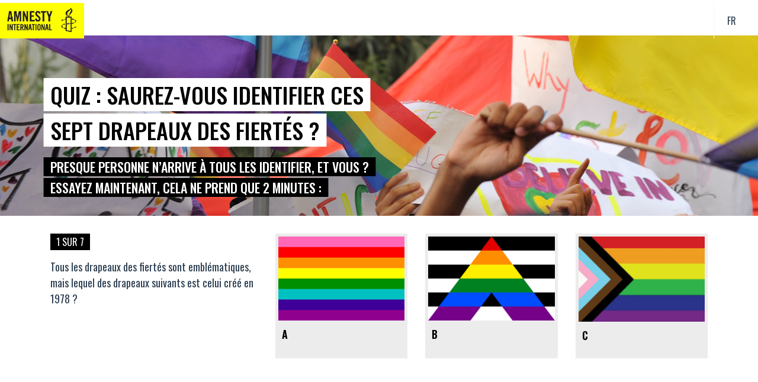

--- FILE ---
content_type: text/html; charset=UTF-8
request_url: https://knowyourflags.amnesty.org/?lang=fr
body_size: 1462
content:
<!DOCTYPE html><html lang=en><head><script>(function (w, d, s, l, i) {
      w[l] = w[l] || [];
      w[l].push({
        'gtm.start': new Date().getTime(),
        event: 'gtm.js'
      });
      var f = d.getElementsByTagName(s)[0],
        j = d.createElement(s),
        dl = l != 'dataLayer' ? '&l=' + l : '';
      j.async = true;
      j.src = 'https://www.googletagmanager.com/gtm.js?id=' + i + dl;
      f.parentNode.insertBefore(j, f);
    })(window, document, 'script', 'dataLayer', 'GTM-MH9W89');</script><meta charset=utf-8><meta http-equiv=X-UA-Compatible content="IE=edge"><meta name=viewport content="width=device-width,initial-scale=1"><link rel=icon href=/favicon.ico><link rel=stylesheet href=https://maxcdn.bootstrapcdn.com/bootstrap/4.0.0/css/bootstrap.min.css><link href="https://fonts.googleapis.com/css?family=Oswald:400,500,600,700" rel=stylesheet> 
<meta property="og:type" content="website" />
<meta property="og:title" content="Presque personne n’arrive à identifier les sept drapeaux des fiertés, et vous ?" />
<meta property="og:description" content="Faites le quiz maintenant, cela ne prend que deux minutes." />
<meta property="og:image" content="https://knowyourflags.amnesty.org/static/img/share-default.png" />
<meta property="og:image:type" content="image/jpg" />
<meta property="og:image:width" content="1200" />
<meta property="og:image:height" content="630" />
<meta name="twitter:card" content="summary_large_image">
<meta name="twitter:site" content="">
<meta name="twitter:title" content="Presque personne n’arrive à identifier les sept drapeaux des fiertés, et vous ?">
<meta name="twitter:description" content="Faites le quiz maintenant, cela ne prend que deux minutes.">
<meta name="twitter:image" content="https://knowyourflags.amnesty.org/static/img/share-default.png">
<title>Amnesty International | Saurez-vous identifier ces sept drapeaux des fiertés ?</title> <script>// EDIT SOCIAL LINKS HERE
    var facebookLink = 'https://www.facebook.com/amnestyglobal/';
    var twitterLink = 'https://twitter.com/amnesty';
    var instagramLink = 'https://www.instagram.com/amnesty/';

    // ======= OR =======
    
    // EDIT FINAL SLIDE (CTA)
    var cta = {
      en: {
        // The title of the slide
        slideTitle: '',
        // The text under the title
        slideBody: '',
        // The text of the button
        buttonCopy: '',
        // The location the button takes you to
        buttonUrl: '', // https://google.co.uk
      },
      fr: {
        // The title of the slide
        slideTitle: '',
        // The text under the title
        slideBody: '',
        // The text of the button
        buttonCopy: '',
        // The location the button takes you to
        buttonUrl: '', // https://google.fr
      },
      es: {
        // The title of the slide
        slideTitle: '',
        // The text under the title
        slideBody: '',
        // The text of the button
        buttonCopy: '',
        // The location the button takes you to
        buttonUrl: '', // https://google.es
      },
    }
    window.cta = cta;</script><link href=/static/css/app.css rel=preload as=style><link href=/static/js/app.js rel=preload as=script><link href=/static/js/chunk-vendors.js rel=preload as=script><link href=/static/css/app.css rel=stylesheet></head><body><noscript><iframe src="https://www.googletagmanager.com/ns.html?id=GTM-MH9W89" height=0 width=0 style=display:none;visibility:hidden></iframe></noscript><noscript><strong>We're sorry but amnesty-flags doesn't work properly without JavaScript enabled. Please enable it to continue.</strong></noscript><div id=app></div><script src=https://storage.googleapis.com/fa-assets/abtest/abtester.min.js></script><script src=/static/js/chunk-vendors.js></script><script src=/static/js/app.js></script></body></html>

--- FILE ---
content_type: text/css
request_url: https://knowyourflags.amnesty.org/static/css/app.css
body_size: 14924
content:
.nav-wrapper[data-v-20db8b0b]{position:fixed;top:0;left:0;right:0;z-index:100}.navbar[data-v-20db8b0b]{height:60px;padding:0;background:#fff;border-bottom:1px solid #f7f7f7}@media only screen and (max-width:767px){.navbar[data-v-20db8b0b]{background:#fff}}.navbar .container-fluid[data-v-20db8b0b]{padding:0}.navbar .navbar-brand img[data-v-20db8b0b]{height:60px;width:auto}@media only screen and (max-width:767px){.navbar .navbar-brand img.logo-desktop[data-v-20db8b0b]{display:none}}.navbar .navbar-brand img.logo-mobile[data-v-20db8b0b]{display:none}@media only screen and (max-width:767px){.navbar .navbar-brand img.logo-mobile[data-v-20db8b0b]{display:block;margin-left:0;height:65px}}.dropdown_wrap[data-v-20db8b0b]{position:relative;text-transform:uppercase;margin-right:15px;border-left:1px solid #f7f7f7;height:60px;width:60px;line-height:60px;text-align:center}@media only screen and (max-width:767px){.dropdown_wrap[data-v-20db8b0b]{margin-right:0;color:#000}}.dropdown_wrap .dropdown_overlay[data-v-20db8b0b]{position:fixed;top:0;left:0;right:0;bottom:0}.dropdown_wrap .dropdown_list li[data-v-20db8b0b]{line-height:60px;height:60px;width:60px}.dropdown_wrap .dropdown_selected[data-v-20db8b0b]{cursor:pointer}.dropdown_wrap .dropdown_selected img[data-v-20db8b0b]{width:19px;height:auto}@media only screen and (max-width:767px){.dropdown_wrap .dropdown_selected img[data-v-20db8b0b]{width:17px}}.dropdown_wrap .dropdown_list[data-v-20db8b0b]{position:absolute;bottom:0;left:50%;-webkit-transform:translate(-50%,100%);transform:translate(-50%,100%);max-height:0;overflow:hidden;background:#fff;color:#000;margin:0;padding:0;-webkit-transition:.15s;transition:.15s;opacity:0}.dropdown_wrap .dropdown_list li[data-v-20db8b0b]{border:1px solid #f7f7f7;background:#fff;padding:0 20px;cursor:pointer}.dropdown_wrap .dropdown_list li[data-v-20db8b0b]:hover{background:#ffff04}.dropdown_wrap .dropdown_list li.active[data-v-20db8b0b]{background:#ffff04;cursor:default}.dropdown_wrap .dropdown_list li[data-v-20db8b0b]:last-of-type{border-bottom:0}.dropdown_wrap .dropdown_list.active[data-v-20db8b0b]{max-height:240px;-webkit-transition:.3s;transition:.3s;opacity:1}.question-container[data-v-31a2dc1e]{padding:30px 15px;text-align:left}@media only screen and (max-width:767px){.question-container[data-v-31a2dc1e]{padding:10px 15px 0 15px}}.question-header[data-v-31a2dc1e]{text-align:left;padding:70px 0 30px 0;background-image:url(../../static/img/header-bg.jpg);background-size:cover;background-position:bottom}@media only screen and (max-width:767px){.question-header[data-v-31a2dc1e]{padding:20px 0 30px 0}}.question-header .title-spacer[data-v-31a2dc1e]{height:15px}.question-header .title1[data-v-31a2dc1e]{text-transform:uppercase;font-size:38px;line-height:1.6;font-weight:500}@media only screen and (max-width:767px){.question-header .title1[data-v-31a2dc1e]{font-size:26px}}.question-header .title2[data-v-31a2dc1e]{text-transform:uppercase;font-size:22px;line-height:1.6;font-weight:500}@media only screen and (max-width:767px){.question-header .title2[data-v-31a2dc1e]{font-size:16px}}@media only screen and (max-width:767px){.question-header.nonfirst[data-v-31a2dc1e]{display:none}}.question-counter[data-v-31a2dc1e]{display:table;width:auto;background:#000;color:#fff;text-transform:uppercase;padding:2px 10px}@media only screen and (max-width:767px){.question-counter[data-v-31a2dc1e]{margin:0 auto;background:none;color:#000;font-weight:600;font-size:20px}}.question-text[data-v-31a2dc1e]{margin-top:15px;font-size:24px}@media only screen and (max-width:1400px){.question-text[data-v-31a2dc1e]{font-size:18px}}@media only screen and (max-width:767px){.question-text[data-v-31a2dc1e]{margin-top:5px;text-align:center;margin-bottom:10px;font-size:20px}}.option-container[data-v-31a2dc1e]{background:#ececec;padding:5px 5px 20px 5px;cursor:pointer}.option-container.selected[data-v-31a2dc1e],.option-container[data-v-31a2dc1e]:hover{background:#fffd27}@media only screen and (min-width:767px){.option-container[data-v-31a2dc1e]{height:100%}}@media only screen and (max-width:767px){.option-container[data-v-31a2dc1e]{background:#ececec;padding:10px 80px 10px 10px;margin-bottom:10px;position:relative}}.option-container img[data-v-31a2dc1e]{width:100%}.option-container .option-letter[data-v-31a2dc1e]{display:table;width:auto;background:none;color:#000;text-transform:uppercase;padding:5px 6px;font-size:22px;font-weight:600;margin-top:5px}@media only screen and (max-width:1400px){.option-container .option-letter[data-v-31a2dc1e]{font-size:18px}}@media only screen and (max-width:767px){.option-container .option-letter[data-v-31a2dc1e]{position:absolute;right:5px;top:0;font-size:20px;background:none;color:#000;font-weight:600}}.slide-header[data-v-71023c64]{text-align:left;padding:120px 0 70px 0;background-image:url(../../static/img/vitalina.jpg);background-size:cover;background-repeat:no-repeat;background-position:0 -10px}@media only screen and (max-width:767px){.slide-header[data-v-71023c64]{padding:90px 0 20px 0;background-position:0 0}}@media only screen and (max-width:376px){.slide-header[data-v-71023c64]{background-position:-80px 0}}.slide-header .title-spacer[data-v-71023c64]{height:1px}.slide-header .title1[data-v-71023c64]{text-transform:uppercase;font-size:38px;line-height:1.6;font-weight:500}@media only screen and (max-width:767px){.slide-header .title1[data-v-71023c64]{font-size:24px}}.slide-header .title2[data-v-71023c64]{text-transform:uppercase;font-size:22px;line-height:1.6;font-weight:500}@media only screen and (max-width:767px){.slide-header .title2[data-v-71023c64]{font-size:18px}}.slide-text[data-v-71023c64]{padding:50px 0 0 0;font-size:18px;text-align:left;font-family:Arial,sans-serif}@media only screen and (max-width:1400px){.slide-text[data-v-71023c64]{font-size:16px}}@media only screen and (max-width:767px){.slide-text[data-v-71023c64]{padding-top:20px}}.slide-text2[data-v-71023c64]{font-size:22px;text-align:left;font-weight:600;padding:10px 0 30px 0;font-family:Oswald}@media only screen and (max-width:767px){.slide-text2[data-v-71023c64]{font-size:20px;padding:0 0 10px 0}}.slide-buttons button[data-v-71023c64]{margin:0 20px}@media only screen and (max-width:767px){.slide-buttons button[data-v-71023c64]{width:100%;margin:0 0 10px 0;padding:18px}}.slide-title[data-v-58ffb5a4]{font-size:30px;font-weight:600;text-align:center;margin:50px auto;text-transform:uppercase}@media only screen and (max-width:767px){.slide-title[data-v-58ffb5a4]{margin:20px auto;font-size:20px}}@media only screen and (max-width:767px){.petition-container[data-v-58ffb5a4]{padding:0}.petition-container .row .col-md-6[data-v-58ffb5a4],.petition-container .row[data-v-58ffb5a4]{padding:0;margin:0}}.message-container[data-v-58ffb5a4]{text-align:left;background:#e4e4e4;padding:20px;min-height:600px;margin-bottom:20px}@media only screen and (max-width:767px){.message-container[data-v-58ffb5a4]{background:#2f2f2f;color:#fff;padding:10px 5px;margin-bottom:0}}.message-container .message-title[data-v-58ffb5a4]{font-weight:600;font-size:28px;text-align:center;text-transform:uppercase}.message-container .message-subject[data-v-58ffb5a4]{font-family:Arial,sans-serif;margin:20px 0;font-size:18px}@media only screen and (max-width:1400px){.message-container .message-subject[data-v-58ffb5a4]{font-size:16px}}@media only screen and (max-width:767px){.message-container .message-subject[data-v-58ffb5a4]{background:#e0e0e0;padding:10px;color:#000;margin:20px 0 5px 0}}.message-container .message-body[data-v-58ffb5a4]{font-family:Arial,sans-serif;font-size:18px}@media only screen and (max-width:1400px){.message-container .message-body[data-v-58ffb5a4]{font-size:16px}}@media only screen and (max-width:767px){.message-container .message-body[data-v-58ffb5a4]{background:#e0e0e0;padding:10px;color:#000}}.form-iframe-container[data-v-58ffb5a4]{height:650px;position:relative;padding-bottom:56.25%;display:block;width:100%}@media only screen and (max-width:350px){.form-iframe-container[data-v-58ffb5a4]{height:700px}}.form-iframe-container .form-iframe[data-v-58ffb5a4]{position:absolute;top:0;left:0;height:100%;width:100%}.slide-header[data-v-6524fab1]{text-align:left;padding:120px 0 30px 0;background-image:url(../../static/img/header-bg.jpg);background-size:cover;background-position:bottom;text-align:center}@media only screen and (max-width:767px){.slide-header[data-v-6524fab1]{padding:70px 0 20px 0}}.slide-header .title1[data-v-6524fab1]{text-transform:uppercase;font-size:38px;line-height:1.6;font-weight:500}@media only screen and (max-width:767px){.slide-header .title1[data-v-6524fab1]{font-size:34px}}.slide-view-answers[data-v-6524fab1]{padding:30px 0 20px 0}@media only screen and (max-width:767px){.slide-view-answers[data-v-6524fab1]{padding:30px 0 0 0}}.slide-view-answers span[data-v-6524fab1]{text-decoration:underline;font-size:20px;cursor:pointer}@media only screen and (max-width:767px){.slide-view-answers span[data-v-6524fab1]{font-size:24px}}.slide-text[data-v-6524fab1]{padding:20px 0 50px 0;font-size:28px;text-align:center}@media only screen and (max-width:1400px){.slide-text[data-v-6524fab1]{font-size:24px}}@media only screen and (max-width:767px){.slide-text[data-v-6524fab1]{padding:20px 0 20px 0}}.slide-buttons button[data-v-6524fab1]{margin:0 20px}@media only screen and (max-width:767px){.slide-buttons button[data-v-6524fab1]{width:100%;margin:0 0 10px 0;padding:18px}}.slide-answers-title[data-v-6524fab1]{font-size:24px;font-weight:600;margin:20px auto 30px auto}.answer-col[data-v-6524fab1]{margin-bottom:20px}.answer-container[data-v-6524fab1]{position:relative;background:#ffdbdb;height:100%}.answer-container.correct[data-v-6524fab1]{background:#dbf7e5}.answer-container .answer-info[data-v-6524fab1]{text-align:left;font-weight:500;text-transform:uppercase;font-size:18px}@media only screen and (max-width:1400px){.answer-container .answer-info[data-v-6524fab1]{font-size:14px}}.answer-container .answer-info .answer-info-number[data-v-6524fab1]{padding:10px 10px 0 10px}.answer-container .answer-info .answer-info-answer[data-v-6524fab1]{padding:0 10px 10px 10px}.answer-container .answer-info img[data-v-6524fab1]{width:100%}.answer-container .answer-details .answer-details-content[data-v-6524fab1]{padding:10px;padding-right:60px;text-align:left;font-family:Arial,sans-serif;font-size:16px}@media only screen and (max-width:1400px){.answer-container .answer-details .answer-details-content[data-v-6524fab1]{font-size:14px}}.answer-container .answer-details .answer-details-content .answer-details-answered[data-v-6524fab1]{margin:10px 0}.answer-container .answer-details .answer-details-content img[data-v-6524fab1]{max-width:100%;height:60px}.answer-container .info-icon[data-v-6524fab1]{position:absolute;text-align:center;top:10px;right:10px;width:30px;height:30px;color:#fff;background:#000;border-radius:20px;font-size:19px;font-weight:600;cursor:pointer}.slide-title[data-v-052552de]{font-size:30px;font-weight:600;text-align:center;margin:50px auto;text-transform:uppercase}@media only screen and (max-width:767px){.slide-title[data-v-052552de]{font-size:24px;margin:20px auto}}.slide-share-buttons button[data-v-052552de]{margin:0 20px}.slide-share-buttons button.facebook[data-v-052552de]{background:#2b6fe0;color:#fff}.slide-share-buttons button.facebook[data-v-052552de]:hover{background:#1b5fd0}.slide-share-buttons button.whatsapp[data-v-052552de]{background:#25d366;color:#fff;display:none}.slide-share-buttons button.whatsapp[data-v-052552de]:hover{background:#15c356}@media only screen and (max-width:767px){.slide-share-buttons button.whatsapp[data-v-052552de]{display:block}}@media only screen and (max-width:767px){.slide-share-buttons button[data-v-052552de]{width:100%;margin:0 0 10px 0;padding:18px}}.share-preview[data-v-052552de]{width:560px;background:#f1f0ef;margin:40px auto;max-width:100%}@media only screen and (max-width:767px){.share-preview[data-v-052552de]{margin:10px auto 20px auto}}.share-preview img[data-v-052552de]{width:100%}.share-preview .share-preview-text[data-v-052552de]{padding:20px;text-align:left;font-family:Arial,sans-serif}.share-preview .share-preview-title[data-v-052552de]{font-weight:600}@media only screen and (max-width:767px){.slide-buttons button[data-v-052552de]{width:100%;margin:0 0 10px 0;padding:18px}}.slide-title[data-v-3887e7c4]{font-size:36px;font-weight:600;text-align:center;margin:50px auto 30px auto;text-transform:uppercase;color:#000}@media only screen and (max-width:767px){.slide-title[data-v-3887e7c4]{font-size:24px;margin:20px auto 30px auto}}.slide-body[data-v-3887e7c4]{font-size:28px}@media only screen and (max-width:1400px){.slide-body[data-v-3887e7c4]{font-size:24px}}.slide-buttons[data-v-3887e7c4]{margin:50px auto 30px auto}@media only screen and (max-width:767px){.slide-buttons[data-v-3887e7c4]{margin:30px auto 30px auto}}.slide-buttons button[data-v-3887e7c4]{margin:0 10px;width:100px;min-width:100px;padding:0}@media only screen and (max-width:767px){.slide-buttons button[data-v-3887e7c4]{width:70px;min-width:auto}}.slide-buttons button img[data-v-3887e7c4]{width:100%}.slide-buttons button.newCTA[data-v-3887e7c4]{margin:0 20px;padding:10px 40px;min-width:180px}@media only screen and (max-width:767px){.slide-buttons button.newCTA[data-v-3887e7c4]{width:100%;margin:0 0 10px 0;padding:18px}}.slide-buttons2[data-v-3887e7c4]{margin:50px auto 30px auto}@media only screen and (max-width:767px){.slide-buttons2[data-v-3887e7c4]{margin:30px auto 30px auto}}@media only screen and (max-width:767px){.slide-buttons2 button[data-v-3887e7c4]{width:100%;margin:0 0 10px 0;padding:18px}}#app{-webkit-font-smoothing:antialiased;-moz-osx-font-smoothing:grayscale;text-align:center;color:#2c3e50;margin-top:0;font-family:Oswald,Helvetica,Arial,sans-serif}.slide{min-height:100vh;padding:60px 0 50px 0;background-size:cover;background:#fff}.text-tape{background:#fff;color:#000;font-size:28px;font-size:2rem;font-weight:400;-webkit-font-feature-settings:"kern";font-feature-settings:"kern";-webkit-font-kerning:normal;font-kerning:normal;line-height:1.1;background-color:#fff;-webkit-box-decoration-break:clone;box-decoration-break:clone;-webkit-box-shadow:.71429rem 0 0 #fff,-.71429rem 0 0 #fff;box-shadow:.71429rem 0 0 #fff,-.71429rem 0 0 #fff;display:inline;position:relative;line-height:2.15;padding:0}.text-tape-black{background:#000;-webkit-box-shadow:.71429rem 0 0 #000,-.71429rem 0 0 #000;box-shadow:.71429rem 0 0 #000,-.71429rem 0 0 #000;color:#fff}button{background:#767676;color:#fff;text-transform:uppercase;border:none;padding:10px 40px;font-weight:500;min-width:180px;-webkit-transition:all .4s;transition:all .4s;cursor:pointer;font-size:24px}@media only screen and (max-width:1400px){button{font-size:18px}}button:hover{background:#555}button.yellow{background:#fff600;color:#000}button.yellow:hover{background:#eee600}

--- FILE ---
content_type: application/javascript
request_url: https://storage.googleapis.com/fa-assets/abtest/abtester.min.js
body_size: 5077
content:
var ABTester=function(t){function n(r){if(e[r])return e[r].exports;var i=e[r]={i:r,l:!1,exports:{}};return t[r].call(i.exports,i,i.exports,n),i.l=!0,i.exports}var e={};return n.m=t,n.c=e,n.d=function(t,e,r){n.o(t,e)||Object.defineProperty(t,e,{configurable:!1,enumerable:!0,get:r})},n.n=function(t){var e=t&&t.__esModule?function(){return t.default}:function(){return t};return n.d(e,"a",e),e},n.o=function(t,n){return Object.prototype.hasOwnProperty.call(t,n)},n.p="",n(n.s=0)}([function(t,n,e){t.exports=e(1)},function(t,n,e){"use strict";t.exports=e(2).default},function(t,n,e){"use strict";function r(t,n){if(!(t instanceof n))throw new TypeError("Cannot call a class as a function")}Object.defineProperty(n,"__esModule",{value:!0});var i=function(){function t(t,n){for(var e=0;e<n.length;e++){var r=n[e];r.enumerable=r.enumerable||!1,r.configurable=!0,"value"in r&&(r.writable=!0),Object.defineProperty(t,r.key,r)}}return function(n,e,r){return e&&t(n.prototype,e),r&&t(n,r),n}}();e(3);var a=function(){function t(n){if(r(this,t),this.params=new URLSearchParams(window.location.search),this.variants=n.variants,this.analytics=!!window.ga,this.experimentName=n.experimentName,this.devMode())return this.setDevModeVariant();var e=this.readCookie(n.cookieName);e&&this.variants[e]||(e=Math.floor(Math.random()*this.variants.length),this.setCookie(n.cookieName,e,7)),this.variant=this.variants[e],this.init()}return i(t,[{key:"init",value:function(){this.variant.redirect&&void 0!==this.variant.redirect?this.runTest():"loading"!==document.readyState?this.runTest():document.addEventListener("DOMContentLoaded",this.runTest.bind(this))}},{key:"runTest",value:function(){var t=this.variant;return t.callback&&t.redirect?console.error("You can't define both a callback and a redirect"):(this.analytics&&ga("send","event",this.experimentName,t.name),t.callback?t.callback.call(window,arguments):t.redirect?window.location=t.redirect:void 0)}},{key:"readCookie",value:function(t){var n,e,r=t+"=",i=document.cookie.split(";");for(n=0;n<i.length;n++){for(e=i[n];" "===e.charAt(0);)e=e.substring(1,e.length);if(0===e.indexOf(r))return e.substring(r.length,e.length)}return null}},{key:"setCookie",value:function(t,n,e){var r=new Date;r.setTime(r.getTime()+24*e*60*60*1e3);var i="expires="+r.toUTCString();document.cookie=t+"="+n+";"+i+";path=/"}},{key:"devMode",value:function(){return!(!this.params.get("variant["+this.experimentName+"]")&&!this.params.get("variant"))}},{key:"setDevModeVariant",value:function(){var t=this.params.get("variant["+this.experimentName+"]")||this.params.get("variant");this.variant=this.variants[t],this.init()}}]),t}();n.default=a},function(t,n,e){(function(t){!function(t){"use strict";function n(t){t=t||"",(t instanceof URLSearchParams||t instanceof n)&&(t=t.toString()),this[f]=a(t)}function e(t){var n={"!":"%21","'":"%27","(":"%28",")":"%29","~":"%7E","%20":"+","%00":"\0"};return encodeURIComponent(t).replace(/[!'\(\)~]|%20|%00/g,function(t){return n[t]})}function r(t){return decodeURIComponent(t.replace(/\+/g," "))}function i(n){var e={next:function(){var t=n.shift();return{done:void 0===t,value:t}}};return l&&(e[t.Symbol.iterator]=function(){return e}),e}function a(t){var n={};if("object"==typeof t)for(var e in t)t.hasOwnProperty(e)&&o(n,e,t[e]);else{0===t.indexOf("?")&&(t=t.slice(1));for(var i=t.split("&"),a=0;a<i.length;a++){var s=i[a],c=s.indexOf("=");-1<c?o(n,r(s.slice(0,c)),r(s.slice(c+1))):s&&o(n,r(s),"")}}return n}function o(t,n,e){var r="string"==typeof e?e:null!==e&&"function"==typeof e.toString?e.toString():JSON.stringify(e);n in t?t[n].push(r):t[n]=[r]}var s=t.URLSearchParams?t.URLSearchParams:null,c=s&&"a=1"===new s({a:1}).toString(),u=s&&"+"===new s("s=%2B").get("s"),f="__URLSearchParams__",h=n.prototype,l=!(!t.Symbol||!t.Symbol.iterator);if(!(s&&c&&u)){h.append=function(t,n){o(this[f],t,n)},h.delete=function(t){delete this[f][t]},h.get=function(t){var n=this[f];return t in n?n[t][0]:null},h.getAll=function(t){var n=this[f];return t in n?n[t].slice(0):[]},h.has=function(t){return t in this[f]},h.set=function(t,n){this[f][t]=[""+n]},h.toString=function(){var t,n,r,i,a=this[f],o=[];for(n in a)for(r=e(n),t=0,i=a[n];t<i.length;t++)o.push(r+"="+e(i[t]));return o.join("&")};var v=!u,d=!v&&s&&!c&&t.Proxy;t.URLSearchParams=d?new Proxy(s,{construct:function(t,e){return new t(new n(e[0]).toString())}}):n;var p=t.URLSearchParams.prototype;p.polyfill=!0,p.forEach=p.forEach||function(t,n){var e=a(this.toString());Object.getOwnPropertyNames(e).forEach(function(r){e[r].forEach(function(e){t.call(n,e,r,this)},this)},this)},p.sort=p.sort||function(){var t,n,e,r=a(this.toString()),i=[];for(t in r)i.push(t);for(i.sort(),n=0;n<i.length;n++)this.delete(i[n]);for(n=0;n<i.length;n++){var o=i[n],s=r[o];for(e=0;e<s.length;e++)this.append(o,s[e])}},p.keys=p.keys||function(){var t=[];return this.forEach(function(n,e){t.push([e])}),i(t)},p.values=p.values||function(){var t=[];return this.forEach(function(n){t.push([n])}),i(t)},p.entries=p.entries||function(){var t=[];return this.forEach(function(n,e){t.push([e,n])}),i(t)},l&&(p[t.Symbol.iterator]=p[t.Symbol.iterator]||p.entries)}}(void 0!==t?t:"undefined"!=typeof window?window:this)}).call(n,e(4))},function(t,n){var e;e=function(){return this}();try{e=e||Function("return this")()||(0,eval)("this")}catch(t){"object"==typeof window&&(e=window)}t.exports=e}]);

--- FILE ---
content_type: text/javascript
request_url: https://cdn-eu.pagesense.io/js/amnestyinternational/a9ce5c8e3e61437682525db5403e1431_visitor_count.js
body_size: -93
content:
window.ZAB.visitorData = {"experiments":{},"time":1769236817519}

--- FILE ---
content_type: application/javascript
request_url: https://knowyourflags.amnesty.org/static/js/app.js
body_size: 76728
content:
(function(A){function e(e){for(var s,n,o=e[0],r=e[1],d=e[2],p=0,c=[];p<o.length;p++)n=o[p],a[n]&&c.push(a[n][0]),a[n]=0;for(s in r)Object.prototype.hasOwnProperty.call(r,s)&&(A[s]=r[s]);l&&l(e);while(c.length)c.shift()();return i.push.apply(i,d||[]),t()}function t(){for(var A,e=0;e<i.length;e++){for(var t=i[e],s=!0,o=1;o<t.length;o++){var r=t[o];0!==a[r]&&(s=!1)}s&&(i.splice(e--,1),A=n(n.s=t[0]))}return A}var s={},a={app:0},i=[];function n(e){if(s[e])return s[e].exports;var t=s[e]={i:e,l:!1,exports:{}};return A[e].call(t.exports,t,t.exports,n),t.l=!0,t.exports}n.m=A,n.c=s,n.d=function(A,e,t){n.o(A,e)||Object.defineProperty(A,e,{enumerable:!0,get:t})},n.r=function(A){"undefined"!==typeof Symbol&&Symbol.toStringTag&&Object.defineProperty(A,Symbol.toStringTag,{value:"Module"}),Object.defineProperty(A,"__esModule",{value:!0})},n.t=function(A,e){if(1&e&&(A=n(A)),8&e)return A;if(4&e&&"object"===typeof A&&A&&A.__esModule)return A;var t=Object.create(null);if(n.r(t),Object.defineProperty(t,"default",{enumerable:!0,value:A}),2&e&&"string"!=typeof A)for(var s in A)n.d(t,s,function(e){return A[e]}.bind(null,s));return t},n.n=function(A){var e=A&&A.__esModule?function(){return A["default"]}:function(){return A};return n.d(e,"a",e),e},n.o=function(A,e){return Object.prototype.hasOwnProperty.call(A,e)},n.p="/";var o=window["webpackJsonp"]=window["webpackJsonp"]||[],r=o.push.bind(o);o.push=e,o=o.slice();for(var d=0;d<o.length;d++)e(o[d]);var l=r;i.push([0,"chunk-vendors"]),t()})({0:function(A,e,t){A.exports=t("56d7")},"03c5":function(A,e,t){},"068c":function(A,e){A.exports="[data-uri]"},"07e7":function(A,e,t){},"07f0":function(A,e,t){},"0e15":function(A,e,t){A.exports=t.p+"static/img/6a.png"},"16a8":function(A,e,t){A.exports=t.p+"static/img/3b.png"},"1c5f":function(A,e){A.exports="[data-uri]"},"1da4":function(A,e,t){A.exports=t.p+"static/img/5a.png"},"21e9":function(A,e,t){},"2d7b":function(A,e,t){A.exports=t.p+"static/img/follow_instagram.jpg"},"31ad":function(A,e){A.exports="[data-uri]"},4063:function(A,e,t){"use strict";var s=t("65c3"),a=t.n(s);a.a},4094:function(A,e){A.exports="[data-uri]"},4671:function(A,e,t){A.exports=t.p+"static/img/share1.png"},"4e3b":function(A,e){A.exports="[data-uri]"},5154:function(A,e){A.exports="[data-uri]"},"52f6":function(A,e,t){A.exports=t.p+"static/img/1b.png"},5411:function(A,e){A.exports="[data-uri]"},"56d7":function(A,e,t){"use strict";t.r(e);t("cadf"),t("551c"),t("097d");var s=t("2b0e"),a=t("a925"),i=t("f13c"),n=t.n(i),o=function(){var A=this,e=A.$createElement,t=A._self._c||e;return t("div",{attrs:{id:"app"}},[t("Header",{ref:"header",attrs:{langs:A.langs}}),A._l(A.questions,function(e,s){return t("Question",{key:s,ref:"question",refInFor:!0,attrs:{qindex:s,gotoSlide:A.gotoSlide,isVisibleSlide:A.isVisibleSlide,analytics:A.analytics}})}),t("BeforeResults",{ref:"beforeResults",attrs:{gotoSlide:A.gotoSlide,isVisibleSlide:A.isVisibleSlide,analytics:A.analytics}}),t("Petition",{ref:"petition",attrs:{gotoSlide:A.gotoSlide,isVisibleSlide:A.isVisibleSlide,analytics:A.analytics}}),t("Results",{ref:"results",attrs:{gotoSlide:A.gotoSlide,isVisibleSlide:A.isVisibleSlide,analytics:A.analytics}}),t("Share",{ref:"share",attrs:{gotoSlide:A.gotoSlide,isVisibleSlide:A.isVisibleSlide,analytics:A.analytics}}),t("Thanks",{ref:"thanks",attrs:{gotoSlide:A.gotoSlide,isVisibleSlide:A.isVisibleSlide,analytics:A.analytics}})],2)},r=[],d=(t("28a5"),t("386d"),function(){var A=this,e=A.$createElement,t=A._self._c||e;return t("div",{staticClass:"nav-wrapper"},[t("nav",{staticClass:"navbar navbar-default"},[t("div",{staticClass:"container-fluid navbar-container"},[A._m(0),t("ul",{staticClass:"nav navbar-nav navbar-right"},[t("li",[t("div",{staticClass:"dropdown_wrap"},[A.openLang?t("div",{staticClass:"dropdown_overlay",on:{click:function(e){A.openLang=!1}}}):A._e(),t("div",{staticClass:"dropdown_selected",on:{click:A.openLangDrop}},[A._v("\n                    "+A._s(A.$i18n.locale)+" ")]),t("ul",{class:{active:A.openLang,dropdown_list:!0}},A._l(A.langs,function(e,s){return t("li",{key:"Lang"+s,class:{active:A.$i18n.locale===e},on:{click:function(t){A.selectLang(e)}}},[A._v(A._s(e))])}))])])])])])])}),l=[function(){var A=this,e=A.$createElement,s=A._self._c||e;return s("div",{staticClass:"navbar-header"},[s("a",{staticClass:"navbar-brand",attrs:{href:"#"}},[s("img",{staticClass:"logo-desktop",attrs:{src:t("aca7"),alt:""}}),s("img",{staticClass:"logo-mobile",attrs:{src:t("9c49"),alt:""}})])])}],p={name:"Header",props:{langs:Array},data:function(){return{openLang:!1}},methods:{openLangDrop:function(){this.openLang=!this.openLang},selectLang:function(A){this.$i18n.locale=A,document.title=this.$i18n.messages[this.$i18n.locale].general.pageTitle;var e=this.$i18n.messages[this.$i18n.locale].share.default.title,t=this.$i18n.messages[this.$i18n.locale].share.default.description;document.querySelector('meta[property="og:title"]').content=e,document.querySelector('meta[name="twitter:title"]').content=e,document.querySelector('meta[property="og:description"]').content=t,document.querySelector('meta[name="twitter:description"]').content=t;var s=new URLSearchParams(location.search);s.set("lang",A),window.history.replaceState({},"",decodeURIComponent("".concat(location.pathname,"?").concat(s))),this.openLang=!1}}},c=p,g=(t("865c"),t("2877")),u=Object(g["a"])(c,d,l,!1,null,"20db8b0b",null);u.options.__file="Header.vue";var w=u.exports,M=function(){var A=this,e=A.$createElement,s=A._self._c||e;return A.isVisibleSlide("q"+A.qindex)?s("div",{staticClass:"slide",attrs:{id:"slide_q"+A.qindex}},[s("div",{staticClass:"question-header",class:{nonfirst:0!=A.qindex}},[s("div",{staticClass:"container"},[s("div",{staticClass:"row"},[s("div",{staticClass:"col-md-12"},[s("div",{staticClass:"text-tape title1"},[A._v(A._s(A.$t("titles.title1a"))),s("br"),A._v(A._s(A.$t("titles.title1b")))]),s("div",{staticClass:"title-spacer"}),0==A.qindex?s("div",{staticClass:"text-tape text-tape-black title2"},[A._v(A._s(A.$t("titles.title2a"))),s("br"),A._v(A._s(A.$t("titles.title2b")))]):A._e()])])])]),s("div",{staticClass:"container question-container"},[s("div",{staticClass:"row"},[s("div",{staticClass:"col-md-4"},[s("div",{staticClass:"question-counter"},[A._v(A._s(A.qindex+1)+" "+A._s(A.$t("general.of"))+" 7")]),s("div",{staticClass:"question-text",domProps:{innerHTML:A._s(A.$t("questions.q"+(A.qindex+1)+".text"))}})]),s("div",{staticClass:"col-md-8"},[s("div",{staticClass:"row"},A._l(A.question.options,function(e,a){return s("div",{key:a,staticClass:"col-md-4",on:{click:function(t){A.answerQuestion(e.id)}}},[s("div",{staticClass:"option-container",class:{selected:A.question.userAnswer==e.id}},[s("img",{attrs:{src:t("f202")("./"+e.img+".png")}}),s("div",{staticClass:"option-letter"},[A._v(A._s(e.id))])])])}))])])])]):A._e()},O=[],H=(t("ac6a"),{name:"Question",props:["gotoSlide","isVisibleSlide","qindex","analytics"],data:function(){return{nextQuestion:this.qindex+1,questions:this.$parent.$data.questions,question:this.$parent.$data.questions[this.qindex]}},methods:{answerQuestion:function(A){this.question.userAnswer=A,this.calcResults(),this.nextQuestion<this.$parent.$data.questions.length?this.gotoSlide("q"+this.nextQuestion):this.gotoSlide("beforeResults"),this.analytics("question "+this.qindex,"answered "+A)},calcResults:function(){var A=0;this.questions.forEach(function(e){e.userAnswer==e.correctAnswer&&A++}),console.log(A),this.$parent.$data.score=A}}}),R=H,h=(t("df0c"),Object(g["a"])(R,M,O,!1,null,"31a2dc1e",null));h.options.__file="Question.vue";var S=h.exports,D=function(){var A=this,e=A.$createElement,t=A._self._c||e;return A.isVisibleSlide("beforeResults")?t("div",{staticClass:"slide",attrs:{id:"slide_beforeResults"}},[t("div",{staticClass:"slide-header"},[t("div",{staticClass:"container"},[t("div",{staticClass:"row"},[t("div",{staticClass:"col-md-12 col-lg-7 offset-md-0 offset-lg-2"},[t("div",{staticClass:"text-tape text-tape-black title2"},[A._v(A._s(A.$t("beforeResults.title1")))]),t("div",{staticClass:"title-spacer"}),t("div",{staticClass:"text-tape title1"},[A._v(A._s(A.$t("beforeResults.title2")))])])])])]),t("div",{staticClass:"container"},[t("div",{staticClass:"row"},[t("div",{staticClass:"col-md-12 col-lg-8 offset-md-0 offset-lg-2"},[t("div",{staticClass:"slide-text",domProps:{innerHTML:A._s(A.$t("beforeResults.body"))}}),t("div",{staticClass:"slide-text2",domProps:{innerHTML:A._s(A.$t("beforeResults.body2"))}}),t("div",{staticClass:"slide-buttons"},[t("button",{staticClass:"yellow",on:{click:function(e){A.gotoSlide("petition"),A.analytics("before results","clicked yes")}}},[A._v(A._s(A.$t("beforeResults.btnYes")))]),t("button",{on:{click:function(e){A.gotoSlide("results"),A.analytics("before results","clicked no")}}},[A._v(A._s(A.$t("beforeResults.btnNo")))])])])])])]):A._e()},j=[],B={name:"BeforeResults",props:["gotoSlide","isVisibleSlide","analytics"],data:function(){return{test:"test"}},methods:{}},I=B,m=(t("c0cc"),Object(g["a"])(I,D,j,!1,null,"71023c64",null));m.options.__file="BeforeResults.vue";var G=m.exports,Y=function(){var A=this,e=A.$createElement,t=A._self._c||e;return t("div",{directives:[{name:"show",rawName:"v-show",value:A.isVisibleSlide("petition"),expression:"isVisibleSlide('petition')"}],staticClass:"slide",attrs:{id:"slide_petition"}},[t("div",{staticClass:"container"},[t("div",{staticClass:"row"},[t("div",{staticClass:"col-md-12"},[t("div",{staticClass:"slide-title",domProps:{innerHTML:A._s(A.$t("petition.title"))}})])])]),t("div",{staticClass:"container petition-container"},[t("div",{staticClass:"row"},[t("div",{staticClass:"col-md-6"},[t("div",{staticClass:"message-container"},[t("div",{staticClass:"message-title"},[A._v(A._s(A.$t("petition.yourMessage")))]),t("div",{staticClass:"message-subject",domProps:{innerHTML:A._s(A.$t("petition.subject"))}}),t("div",{staticClass:"message-body",domProps:{innerHTML:A._s(A.$t("petition.body"))}})])]),t("div",{staticClass:"col-md-6"},[t("div",{staticClass:"form-iframe-container"},[t("iframe",{directives:[{name:"show",rawName:"v-show",value:"en"==A.$i18n.locale,expression:"$i18n.locale == 'en'"}],staticClass:"form-iframe",attrs:{frameborder:"0",src:"https://join.amnesty.org/page/31277/petition/1?locale=en-US"}}),t("iframe",{directives:[{name:"show",rawName:"v-show",value:"es"==A.$i18n.locale,expression:"$i18n.locale == 'es'"}],staticClass:"form-iframe",attrs:{frameborder:"0",src:"https://join.amnesty.org/page/31277/petition/1?locale=es-ES"}}),t("iframe",{directives:[{name:"show",rawName:"v-show",value:"fr"==A.$i18n.locale,expression:"$i18n.locale == 'fr'"}],staticClass:"form-iframe",attrs:{frameborder:"0",src:"https://join.amnesty.org/page/31277/petition/1?locale=fr-FR"}})])])])]),t("button",{domProps:{innerHTML:A._s(A.$t("petition.skip"))},on:{click:function(e){A.gotoSlide("results"),A.analytics("petition","clicked skip")}}})])},k=[],b={name:"Petition",props:["gotoSlide","isVisibleSlide","analytics"],data:function(){return{test:"test"}},methods:{},mounted:function(){var A=this;window.addEventListener("message",function(e){if(console.log(e.data),"petition-success"===e.data.event){var t=e.data.data;console.log("submitted "+t.firstName),A.$parent.$data.petition.submitted=!0,A.$parent.$data.petition.firstName=t.firstName,A.gotoSlide("results"),A.analytics("petition","submitted")}})}},E=b,f=(t("e24c"),Object(g["a"])(E,Y,k,!1,null,"58ffb5a4",null));f.options.__file="Petition.vue";var v=f.exports,T=function(){var A=this,e=A.$createElement,s=A._self._c||e;return A.isVisibleSlide("results")?s("div",{staticClass:"slide",attrs:{id:"slide_results"}},[s("div",{staticClass:"slide-header"},[s("div",{staticClass:"container"},[s("div",{staticClass:"row"},[s("div",{staticClass:"col-md-12 col-lg-8 offset-md-0 offset-lg-2"},[s("div",{staticClass:"text-tape title1"},[A._v(A._s(A.$t("results.title1"))+" "+A._s(A.score)+" "+A._s(A.$t("results.title2")))])])])])]),s("div",{staticClass:"container"},[s("div",{staticClass:"row"},[s("div",{staticClass:"col-md-12"},[s("div",{staticClass:"slide-view-answers"},[s("span",{on:{click:function(e){A.showAnswers=!A.showAnswers,A.analytics("results","clicked toggle answers")}}},[A._v(A._s(A.$t("results.viewAnswers")))])]),A.showAnswers?s("div",{staticClass:"slide-answers-container"},[s("div",{staticClass:"row"},[s("div",{staticClass:"col-md-12 slide-answers-title"},[A._v(A._s(A.$t("results.viewAnswersTitle")))]),A._l(A.questions,function(e,a){return s("div",{key:a,staticClass:"col-sm-6 col-md-4 col-lg-3 answer-col"},[s("div",{staticClass:"answer-container",class:{correct:e.userAnswer==e.correctAnswer}},[e.showDetails?A._e():s("div",{staticClass:"answer-info"},[s("img",{attrs:{src:t("f202")("./"+A.getAnswerImgName(a,e.correctAnswer)+".png")}}),s("div",{staticClass:"answer-info-number"},[A._v(A._s(A.$t("general.q"))+A._s(a+1)+": "+A._s(e.correctAnswer))]),e.userAnswer==e.correctAnswer?s("div",{staticClass:"answer-info-answer"},[A._v(A._s(A.$t("general.correctAnswer")))]):s("div",{staticClass:"answer-info-answer"},[A._v(A._s(A.$t("general.incorrectAnswer")))])]),e.showDetails?s("div",{staticClass:"answer-details"},[s("div",{staticClass:"answer-details-content"},[s("div",{staticClass:"answer-details-desc"},[A._v(A._s(A.$t("questions.q"+(a+1)+".details")))]),s("div",{staticClass:"answer-details-answered"},[A._v(A._s(A.$t("general.youAnswered"))+":")]),s("img",{attrs:{src:t("f202")("./"+A.getAnswerImgName(a,e.userAnswer)+".png")}})])]):A._e(),s("div",{staticClass:"info-icon",on:{click:function(A){e.showDetails=!e.showDetails}}},[A._v("i")])])])})],2)]):A._e(),s("div",{staticClass:"slide-text",domProps:{innerHTML:A._s(A.$t("results.body"))}}),s("div",{staticClass:"slide-buttons"},[s("button",{staticClass:"yellow",on:{click:function(e){A.gotoSlide("share"),A.analytics("results","clicked yes share")}}},[A._v(A._s(A.$t("results.btnYes")))]),s("button",{on:{click:function(e){A.gotoSlide("thanks"),A.analytics("results","clicked no share")}}},[A._v(A._s(A.$t("results.btnNo")))])])])])])]):A._e()},Q=[],C={name:"Results",props:["gotoSlide","isVisibleSlide","analytics"],data:function(){return{test:"test",showAnswers:!1}},computed:{score:function(){return this.$parent.$data.score},questions:function(){return this.$parent.$data.questions}},methods:{getAnswerImgName:function(A,e){var t=A+1;return t+e}}},K=C,x=(t("4063"),Object(g["a"])(K,T,Q,!1,null,"6524fab1",null));x.options.__file="Results.vue";var N=x.exports,U=function(){var A=this,e=A.$createElement,s=A._self._c||e;return A.isVisibleSlide("share")?s("div",{staticClass:"slide",attrs:{id:"slide_share"}},[s("div",{staticClass:"container"},[s("div",{staticClass:"row"},[s("div",{staticClass:"col-md-12"},[s("div",{staticClass:"slide-title",domProps:{innerHTML:A._s(A.$t("share.title"))}})])])]),s("div",{staticClass:"container"},[s("div",{staticClass:"row"},[s("div",{staticClass:"col-md-12"},[s("div",{staticClass:"slide-share-buttons"},[s("button",{staticClass:"facebook",on:{click:function(e){A.facebookShare()}}},[A._v(A._s(A.$t("share.btnFacebook")))]),s("button",{staticClass:"whatsapp",on:{click:function(e){A.whatsappShare()}}},[A._v(A._s(A.$t("share.btnWhatsapp")))])]),s("div",{staticClass:"slide-share-preview"},[s("div",{staticClass:"share-preview"},[0==A.variants.facebookImg||"en"!=A.$i18n.locale?s("img",{attrs:{src:t("e15b")}}):A._e(),1==A.variants.facebookImg&&"en"==A.$i18n.locale?s("img",{attrs:{src:t("4671")}}):A._e(),0==A.variants.facebookText||"en"!=A.$i18n.locale?s("div",{staticClass:"share-preview-text"},[s("div",{staticClass:"share-preview-title"},[A._v(A._s(A.$t("share.facebook.control.title")))]),s("div",{staticClass:"share-preview-description"},[A._v(A._s(A.$t("share.facebook.control.description1"))+" "+A._s(A.score)+" "+A._s(A.$t("share.facebook.control.description2")))])]):A._e(),1==A.variants.facebookText&&"en"==A.$i18n.locale?s("div",{staticClass:"share-preview-text"},[s("div",{staticClass:"share-preview-title"},[A._v(A._s(A.$t("share.facebook.v1.title1"))+" "+A._s(A.score)+" "+A._s(A.$t("share.facebook.v1.title2")))]),s("div",{staticClass:"share-preview-description"},[A._v(A._s(A.$t("share.facebook.v1.description")))])]):A._e()])]),s("div",{staticClass:"slide-buttons"},[s("button",{staticClass:"yellow",on:{click:function(e){A.gotoSlide("thanks"),A.analytics("share","clicked more")}}},[A._v(A._s(A.$t("share.btnMore")))])])])])])]):A._e()},y=[],z={name:"Share",props:["gotoSlide","isVisibleSlide","analytics"],data:function(){return{test:"test"}},computed:{score:function(){return this.$parent.$data.score},variants:function(){return this.$parent.$data.variants}},methods:{facebookShare:function(){var A=window.location.href.split("?")[0],e=A+"share.php/"+this.$i18n.locale+"/"+this.score+"/"+this.variants.facebookText+"/"+this.variants.facebookImg+"/?utm_campaign=amnesty-flags&utm_source=facebook_variant_"+this.variants.facebookText+"_"+this.variants.facebookImg+"&utm_medium=facebook&source=facebook",t="https://www.facebook.com/sharer/sharer.php?u="+encodeURIComponent(e);window.open(t,"_blank","toolbar=no,location=0,status=no,menubar=no,scrollbars=yes,resizable=yes,width=600,height=250,top=300,left=300"),this.$parent.$data.shared=!0,this.gotoSlide("thanks"),"en"==this.$i18n.locale?this.analytics("share","clicked facebook share v"+this.variants.facebookText+"_v"+this.variants.facebookImg):this.analytics("share","clicked facebook share lang: "+this.$i18n.locale)},whatsappShare:function(){var A=window.location.href.split("?")[0]+"?utm_campaign=amnesty-flags&utm_source=whatsapp_share&utm_medium=whatsapp";"en"!=this.$i18n.locale&&(A+="&lang="+this.$i18n.locale);var e=this.$t("share.whatsapp.control.text1")+" "+this.score+" "+this.$t("share.whatsapp.control.text2")+" "+A;1==this.variants.whatsapp&&"en"==this.$i18n.locale&&(e=this.$t("share.whatsapp.v1.text1")+" "+this.score+" "+this.$t("share.whatsapp.v1.text2")+" "+A+" "+this.$t("share.whatsapp.v1.text3"));var t="whatsapp://send?text="+encodeURIComponent(e);window.open(t,"_blank"),this.$parent.$data.shared=!0,this.gotoSlide("thanks"),"en"==this.$i18n.locale?this.analytics("share","clicked whatsapp share v"+this.variants.whatsapp):this.analytics("share","clicked whatsapp share lang: "+this.$i18n.locale)}}},q=z,V=(t("874d"),Object(g["a"])(q,U,y,!1,null,"052552de",null));V.options.__file="Share.vue";var L=V.exports,F=function(){var A=this,e=A.$createElement,s=A._self._c||e;return A.isVisibleSlide("thanks")?s("div",{staticClass:"slide",attrs:{id:"slide_thanks"}},[A.cta["en"].slideTitle?s("div",{staticClass:"container"},[s("div",{staticClass:"row"},[s("div",{staticClass:"col-md-12"},[s("div",{staticClass:"slide-title",domProps:{innerHTML:A._s(A.cta[this.$i18n.locale].slideTitle)}}),s("div",{staticClass:"slide-body",domProps:{innerHTML:A._s(A.cta[this.$i18n.locale].slideBody)}}),s("div",{staticClass:"slide-buttons"},[s("button",{staticClass:"yellow newCTA",domProps:{innerHTML:A._s(A.cta[this.$i18n.locale].buttonCopy)},on:{click:function(e){A.gotoLink("newCTA")}}})])])])]):A._e(),A.thankyou2||A.cta["en"].slideTitle?A._e():s("div",{staticClass:"container"},[s("div",{staticClass:"row"},[s("div",{staticClass:"col-md-12"},[s("div",{staticClass:"slide-title",domProps:{innerHTML:A._s(A.$t("thanks.title"))}}),s("div",{staticClass:"slide-body",domProps:{innerHTML:A._s(A.$t("thanks.body"))}}),s("div",{staticClass:"slide-buttons"},[s("button",{staticClass:"yellow",on:{click:function(e){A.gotoLink("twitter")}}},[s("img",{attrs:{src:t("068c")}})]),s("button",{staticClass:"yellow",on:{click:function(e){A.gotoLink("instagram")}}},[s("img",{attrs:{src:t("2d7b")}})]),s("button",{staticClass:"yellow",on:{click:function(e){A.gotoLink("facebook")}}},[s("img",{attrs:{src:t("5154")}})])])])])]),A.$parent.$data.petition.submitted&&A.thankyou2&&!A.cta["en"].slideTitle?s("div",{staticClass:"container"},[s("div",{staticClass:"row"},[s("div",{staticClass:"col-md-12"},[A.$parent.$data.shared?s("div",{staticClass:"slide-title",domProps:{innerHTML:A._s(A.$t("thanks.title2"))}}):s("div",{staticClass:"slide-title",domProps:{innerHTML:A._s(A.$t("thanks.title2noShare"))}}),s("div",{staticClass:"slide-body",domProps:{innerHTML:A._s(A.$parent.$data.petition.firstName+A.$t("thanks.body2"))}}),s("div",{staticClass:"slide-buttons2"},[s("button",{staticClass:"yellow",on:{click:function(e){A.gotoW4R()}}},[A._v(A._s(A.$t("thanks.button2")))])])])])]):A._e(),A.$parent.$data.petition.submitted||!A.thankyou2||A.cta["en"].slideTitle?A._e():s("div",{staticClass:"container"},[s("div",{staticClass:"row"},[s("div",{staticClass:"col-md-12"},[A.$parent.$data.shared?s("div",{staticClass:"slide-title",domProps:{innerHTML:A._s(A.$t("thanks.title3"))}}):s("div",{staticClass:"slide-title"}),s("div",{staticClass:"slide-body",domProps:{innerHTML:A._s(A.$t("thanks.body3"))}}),s("div",{staticClass:"slide-buttons2"},[s("button",{staticClass:"yellow",on:{click:function(e){A.gotoW4R()}}},[A._v(A._s(A.$t("thanks.button3")))])])])])])]):A._e()},P=[],J={name:"Thanks",props:["gotoSlide","isVisibleSlide","analytics"],data:function(){return{thankyou2:!1,cta:window.cta}},methods:{gotoLink:function(A){var e=twitterLink;"instagram"==A?e=instagramLink:"facebook"==A?e=facebookLink:"newCTA"===A&&(e=this.cta[this.$i18n.locale].buttonUrl),this.analytics("final slide","clicked follow "+A),window.open(e,"_blank")},gotoW4R:function(){var A="";this.$parent.$data.petition.submitted?this.analytics("final slide","clicked take action"):this.analytics("final slide","clicked read more"),window.open(A,"_blank")}}},Z=J,_=(t("62c3"),Object(g["a"])(Z,F,P,!1,null,"3887e7c4",null));_.options.__file="Thanks.vue";var X=_.exports,W={name:"app",components:{Header:w,Question:S,BeforeResults:G,Petition:v,Results:N,Share:L,Thanks:X},data:function(){return{langs:["en","fr","es"],visibleSlides:["q0"],score:0,questions:[{options:[{img:"1a",id:"a"},{img:"1b",id:"b"},{img:"1c",id:"c"}],correctAnswer:"a",userAnswer:"",showDetails:!1},{options:[{img:"2a",id:"a"},{img:"2b",id:"b"},{img:"2c",id:"c"}],correctAnswer:"c",userAnswer:"",showDetails:!1},{options:[{img:"3a",id:"a"},{img:"3b",id:"b"},{img:"3c",id:"c"}],correctAnswer:"a",userAnswer:"",showDetails:!1},{options:[{img:"4a",id:"a"},{img:"4b",id:"b"},{img:"4c",id:"c"}],correctAnswer:"c",userAnswer:"",showDetails:!1},{options:[{img:"5a",id:"a"},{img:"5b",id:"b"},{img:"5c",id:"c"}],correctAnswer:"a",userAnswer:"",showDetails:!1},{options:[{img:"6a",id:"a"},{img:"6b",id:"b"},{img:"6c",id:"c"}],correctAnswer:"c",userAnswer:"",showDetails:!1},{options:[{img:"7a",id:"a"},{img:"7b",id:"b"},{img:"7c",id:"c"}],correctAnswer:"b",userAnswer:"",showDetails:!1}],petition:{submitted:!1,firstName:""},shared:!1,variants:{facebookText:0,facebookImg:0,whatsapp:0}}},mounted:function(){var A=this,e=setInterval(function(){window.ga&&"function"===typeof window.ga&&(window.ga("create","UA-1665647-2"),clearInterval(e))},100);if(this.getUrlParameter("lang")){var t=this.getUrlParameter("lang").toLowerCase();this.langs.indexOf(t>-1)&&(this.$i18n.locale=t)}new ABTester({cookieName:"facebookVariant",experimentName:"FacebookCopy",variants:[{name:"Facebook Test 1",callback:function(){A.variants.facebookText=0,A.analytics("FacebookCopyTest","control")}},{name:"Facebook Test 2",callback:function(){A.variants.facebookText=1,A.analytics("FacebookCopyTest","v1")}}]}),new ABTester({cookieName:"facebookImgVariant",experimentName:"FacebookImg",variants:[{name:"Facebook Img Test 1",callback:function(){A.variants.facebookImg=0,A.analytics("FacebookImgTest","control")}},{name:"Facebook Img Test 2",callback:function(){A.variants.facebookImg=1,A.analytics("FacebookImgTest","v1")}}]})},methods:{gotoSlide:function(A){var e=this;this.isVisibleSlide(A)||this.visibleSlides.push(A),setTimeout(function(){return e.$scrollTo("#slide_"+A,"600")},100),this.analytics("changed slide","slide_"+A)},isVisibleSlide:function(A){return-1!==this.visibleSlides.indexOf(A)},getUrlParameter:function(A){var e,t,s=decodeURIComponent(window.location.search.substring(1)),a=s.split("&");for(t=0;t<a.length;t++)if(e=a[t].split("="),e[0]===A)return void 0===e[1]||e[1]},analytics:function(A,e){window.ga&&"function"===typeof window.ga&&window.ga("send","event","amnesty-lgbtqi-quiz",A,e)}}},$=W,AA=(t("5c0b"),Object(g["a"])($,o,r,!1,null,null,null));AA.options.__file="App.vue";var eA=AA.exports,tA={en:{questions:{q1:{text:"First up, the rainbow pride flag is iconic in all its variations – but which of these is the original design from 1978?",details:"This is the original rainbow pride flag, designed by Gilbert Baker in 1978."},q2:{text:"Next – which of these flags was designed in the late-90s as a pride flag for bisexual people?",details:"This is the bisexual pride flag, designed by Michael Page."},q3:{text:"Which of these is sometimes used as a pride flag by lesbian women?",details:"This flag is sometimes used by lesbian women."},q4:{text:"Which of these flags is used by intersex people?",details:"This flag is used by intersex people."},q5:{text:"Which of these is the first flag created for drag people?",details:"The ‘Feather Pride Flag’ was created for drag people by Sean Campbell."},q6:{text:"Which of these was first used by asexual people in San Francisco in 2010?",details:"This flag design won a vote to become the flag for asexual pride."},q7:{text:"Finally - which of these was designed in 1999 as a flag for transgender people?",details:"This is the transgender pride flag, designed by Monica Helms."}},titles:{title1a:"Quiz: Can you identify all",title1b:"7 of these pride flags?",title2a:"Hardly anyone gets them all right – can you?",title2b:"Start now, it takes two minutes:"},beforeResults:{title1:"While we check your answers",title2:"can you spare one minute to support an LGBTI activist in Ukraine?",body:"<p>Vitalina Koval was attacked by a far-right group while taking part in a peaceful Women’s Rights March she organised. They threw paint in her eyes, and she suffered chemical burns.</p><p>Vitalina and other LGBTI activists face ongoing threats and harassment just for fighting for the freedoms many of us take for granted.</p>",body2:"<p>Will you send a message to Ukraine's Minister of Internal Affairs, telling him to protect Vitalina and other LGBTI activists from violence and discrimination?</p>",btnYes:"Yes, of course",btnNo:"No, sorry"},petition:{title:"That’s great – just enter your details below to send a message to the Minister of Internal Affairs:",yourMessage:"Your message",subject:"<strong>Subject:</strong> Vitalina Koval – Human rights defender – Ukraine",body:"Dear Minister,<br /><br />I urge you to publicly recognise and support the vital work of Vitalina Koval and others like her who peacefully defend the rights of women and LGBTI people in Ukraine. Please ensure they can exercise their right to freedom of expression and assembly without fear of attacks and reprisals.<br /><br />I also urge you to ensure prompt, effective and impartial investigations are carried out into all attacks on activists by far-right groups which have been on the rise in Ukraine since 2017, and to ensure that any discriminatory motives are taken into account during the investigation. Those responsible for the attacks must be brought to justice.<br /><br />Yours sincerely,",skip:"SKIP"},results:{title1:"You got",title2:"out of 7 flags right!",viewAnswers:"See correct answers",viewAnswersTitle:"HERE ARE THE ANSWERS, CLICK EACH ONE TO FIND OUT MORE.",body:"Challenge your friends to see if they can do better –<br />will you share the quiz now?",btnYes:"Yes, I'll share!",btnNo:"No, sorry"},share:{title:"Great, thanks! Just click below to share:",btnFacebook:"Share on Facebook",btnWhatsapp:"Share on WhatsApp",btnMore:"One more thing ...",facebook:{control:{title:"Hardly anyone can identify all 7 of these Pride flags - can you?",description1:"I scored",description2:"out of 7 - how many do you know?"},v1:{title1:"I scored",title2:"out of 7 - how many of the pride flags do you know?",description:"Take the quiz now >>"}},whatsapp:{control:{text1:"Hi! I thought you might enjoy this quiz about all the different LGBTI flags!🏳️‍🌈 I scored",text2:"out of 7 – how many do you know? "},v1:{text1:"There are so many different pride flags! How many do you know? I got",text2:"out of 7 in this quiz and I thought you might enjoy it too:",text3:"There’s an important message at the end too. 🏳️‍🌈🏳️‍🌈🏳️‍🌈"}},default:{title:"Hardly Anyone Can Identify All 7 Of These Pride Flags – Can You?",description:"Take the quiz now in just two minutes."}},thanks:{title:"Thanks for taking the quiz! ",body:"Want to hear more from Amnesty International?<br />Follow us on social media now: ",title2:"Thank you so much for sharing and supporting Vitalina.",title2noShare:"Thank you so much for supporting Vitalina.",body2:" - do you want to help other human rights defenders too? Click below to read about 9 women whose campaigns need your support today:",button2:"Take action",title3:"Thanks for sharing!",body3:"Before you go - click to hear about 10 courageous women who have been fighting for human rights around the world:",button3:"Read more"},general:{of:"of",q:"q",correctAnswer:"your answer was correct",incorrectAnswer:"your answer was incorrect",youAnswered:"You answered",pageTitle:"Amnesty International | Can you identify all 7 of these pride flags?"}},fr:{questions:{q1:{text:"Tous les drapeaux des fiertés sont emblématiques, mais lequel des drapeaux suivants est celui créé en 1978 ?",details:"Voici le premier drapeau des fiertés, créé par Gilbert Baker en 1978."},q2:{text:"Lequel de ces drapeaux a été créé à la fin des années 1990 en tant que drapeau de la fierté bisexuelle ?",details:"Voici le drapeau de la fierté bisexuelle, créé par Michael Page."},q3:{text:"Lequel de ces drapeaux est parfois utilisé comme drapeau de la fierté par les femmes lesbiennes ?",details:"Voici le drapeau qui est parfois utilisé par les femmes lesbiennes."},q4:{text:"Lequel de ces drapeaux est utilisé par les personnes intersexuées ?",details:"Voici le drapeau utilisé par les personnes intersexuées."},q5:{text:"Lequel de ces drapeaux a été le premier créé pour les personnes drag-queens ?",details:"Le « Feather Pride Flag » a été créé par Sean Campbell pour les personnes drag-queens."},q6:{text:"Lequel de ces drapeaux a été le premier utilisé par les personnes asexuées à San Francisco en 2010 ?",details:"Ce drapeau a été choisi à l’issue d’un vote comme drapeau de la fierté des personnes asexuées."},q7:{text:"Enfin, lequel de ces drapeaux a été créé en 1999 pour les personnes transgenres ?",details:"Voici le drapeau de la fierté transgenre, créé par Monica Helms."}},titles:{title1a:"Quiz : Saurez-vous identifier ces",title1b:"sept drapeaux des fiertés ?",title2a:"Presque personne n’arrive à tous les identifier, et vous ?",title2b:"Essayez maintenant, cela ne prend que 2 minutes :"},beforeResults:{title1:"Pendant que nous vérifions vos réponses...",title2:"Avez-vous une minute pour soutenir une militante LGBTI en Ukraine ?",body:"<p>Vitalina Koval a été agressée par un groupe d’extrême-droite alors qu’elle participait à une marche pacifique qu’elle avait organisée en faveur des droits des femmes. Elle a été aspergée de peinture et en a reçu dans les yeux, ce qui a provoqué des brûlures chimiques.</p><p>Vitalina et d’autres militant·e·s LGBTI sont victimes de menaces et de harcèlement pour avoir défendu des libertés que nombre d’entre nous tenons pour acquises.</p>",body2:"<p>Voulez-vous envoyer un message au ministre de l’Intérieur ukrainien pour lui dire de protéger Vitalina et les autres militant·e·s LGBTI des violences et des discriminations ?</p>",btnYes:"Oui, bien sûr",btnNo:"Non, désolé·e"},petition:{title:"Merci ! Renseignez vos coordonnées ci-dessous pour envoyer un message au ministre de l’Intérieur :",yourMessage:"Votre message",subject:"<strong>Objet :</strong> Vitalina Koval – Défenseure des droits humains – Ukraine",body:"Monsieur le Ministre,<br /><br />Je vous prie instamment de reconnaître publiquement et de soutenir le travail essentiel de Vitalina Koval et d’autres personnes qui, comme elle, défendent pacifiquement les droits des femmes et des personnes LGBTI en Ukraine. Je vous engage à faire en sorte qu’elles puissent exercer leur droit à la liberté d’expression et de réunion, sans crainte d’attaques ni de représailles.<br /><br />Je vous demande également de veiller à ce que des enquêtes efficaces et impartiales soient menées dans les meilleurs délais sur les agressions de militant·e·s par des groupes d’extrême-droite, qui sont en augmentation en Ukraine depuis 2017. Je vous demande en outre de veiller à ce que tout motif discriminatoire soit pris en compte lors de ces enquêtes. Les responsables de ces agressions doivent être traduits en justice.<br /><br />Je vous prie d’agréer, Monsieur le Ministre, l’expression de ma haute considération.",skip:"IGNORER"},results:{title1:"Vous avez reconnu",title2:"drapeaux sur 7 !",viewAnswers:"Découvrez les bonnes réponses",viewAnswersTitle:"VOICI LES RÉPONSES. CLIQUEZ SUR CHACUNE D’ENTRE ELLES POUR EN SAVOIR PLUS.",body:"Mettez vos ami·e·s au défi et découvrez qui peut faire mieux.<br />Souhaitez-vous partager ce quiz ?",btnYes:"Oui, je partage !",btnNo:"Non, désolé·e"},share:{title:"Merci ! Cliquez sur le lien ci-dessous pour partager :",btnFacebook:"Partager sur Facebook",btnWhatsapp:"Partager sur WhatsApp",btnMore:"Encore une chose...",facebook:{control:{title:"Presque personne n’arrive à identifier les sept drapeaux des fiertés, et vous ?",description1:"J’ai identifié",description2:"drapeaux sur 7. Combien en reconnaitrez-vous ?"},v1:{title1:"J’ai identifié",title2:"drapeaux sur 7. Combien des drapeaux des fiertés connaissez-vous ?",description:"Faites le quiz dès maintenant >>"}},whatsapp:{control:{text1:"Bonjour, Je me suis dit que ce quiz sur les différents drapeaux des fiertés pourrait te plaire ! J’ai reconnu",text2:"drapeaux sur 7 ! Et toi, combien en connais-tu ? "},v1:{text1:"Il existe tellement de drapeaux des fiertés différents ! Combien en connais-tu ? J’ai obtenu",text2:"sur 7 à ce quiz et je me suis dit qu’il pourrait aussi te plaire :",text3:"Il y a un message important à la fin aussi."}},default:{title:"Presque personne n’arrive à identifier les sept drapeaux des fiertés, et vous ?",description:"Faites le quiz maintenant, cela ne prend que deux minutes."}},thanks:{title:"Merci d’avoir fait le quiz ! ",body:"Vous voulez en savoir plus sur Amnesty International ?<br />Suivez-nous sur les réseaux sociaux : ",title2:"Merci d’avoir partagé ce quiz et d’avoir soutenu Vitalina.",title2noShare:"Merci d’avoir soutenu Vitalina.",body2:", souhaitez-vous aider également d’autres défenseur·e·s des droits humains ? Cliquez sur le lien ci-dessous pour découvrir neuf autres femmes en faveur desquelles nous faisons campagne et qui ont besoin de votre aide dès maintenant :",button2:"Agissez",title3:"Merci d’avoir partagé cette action !",body3:"Avant de partir, cliquez sur le lien ci-dessous pour découvrir 10 femmes courageuses qui défendent les droits humains dans le monde :",button3:"En savoir plus"},general:{of:"sur",q:"q",correctAnswer:"Votre réponse était correcte.",incorrectAnswer:"Votre réponse était fausse.",youAnswered:"Votre réponse",pageTitle:"Amnesty International | Saurez-vous identifier ces sept drapeaux des fiertés ?"}},es:{questions:{q1:{text:"Empezamos: la bandera del Orgullo con el arco iris es emblemática en todas sus variantes, pero ¿cuál de estos es el diseño original de 1978?",details:"Esta es la bandera original del Orgullo con el arco iris, diseñada por Gilbert Baker en 1978."},q2:{text:"Seguimos: ¿cuál de estas banderas fue diseñada a finales de la década de 1990 como bandera del orgullo bisexual?",details:"Esta es la bandera del orgullo bisexual, diseñada por Michael Page."},q3:{text:"¿Cuál de estas banderas se utiliza a veces para representar el orgullo lésbico?",details:"Esta es la bandera que a veces utilizan las lesbianas."},q4:{text:"¿Cuál de estas banderas utilizan las personas intersexuales?",details:"Esta es la bandera que utilizan las personas intersexuales."},q5:{text:"¿Cuál de estas banderas es la primera creada para las personas <i>drag?</i>",details:"La bandera del orgullo drag fue creada por Sean Campbell para las personas drag."},q6:{text:"¿Cuál de estas banderas fue utilizada por primera vez por las personas asexuales en San Francisco en 2010?",details:"Esta bandera fue elegida por votación para el orgullo asexual."},q7:{text:"Por último, ¿cuál de estas banderas fue diseñada en 1999 para las personas transgénero?",details:"Ésta es la bandera del orgullo transgénero, diseñada por Monica Helms."}},titles:{title1a:"Test: ¿Puedes identificar estas",title1b:"siete banderas del Orgullo?",title2a:"Casi nadie acierta a la primera. ¿Y tú?",title2b:"Inténtalo, sólo te llevará dos minutos:"},beforeResults:{title1:"Mientras compruebas tus respuestas...",title2:"¿Puedes dedicar un minuto a apoyar a una activista LGBTI de Ucrania?",body:"<p>Vitalina Koval fue agredida por un grupo de extrema derecha cuando participaba en una marcha pacífica por los derechos de las mujeres que ella misma había organizado. Le tiraron pintura a los ojos y le provocaron quemaduras químicas.</p><p>Vitalina y otros activistas LGBTI son constantemente víctimas de amenazas y acoso por defender libertades que muchas personas damos por sentadas.</p>",body2:"<p>¿Quieres enviar un mensaje al ministro del Interior ucraniano para pedirle que proteja de la violencia y la discriminación a Vitalina y a todas las personas que defienden los derechos LGBTI?</p>",btnYes:"Sí, claro",btnNo:"No, lo siento"},petition:{title:"¡Fenomenal! Escribe abajo tus datos para enviar el mensaje al ministro del Interior.",yourMessage:"Tu mensaje",subject:"<strong>Asunto:</strong> Vitalina Koval – Defensora de los derechos humanos – Ucrania",body:"Señor Ministro:<br /><br />Le insto a reconocer y apoyar públicamente la vital labor de Vitalina Koval y de otras personas que, como ella, defienden de forma pacífica los derechos de las mujeres y los derechos LGBTI en Ucrania. Por favor, garantice que todas ellas puedan ejercer su derecho a la libertad de expresión y de reunión sin temor a agresiones ni a represalias.<br /><br />Además, le pido que se lleven a cabo investigaciones inmediatas, efectivas e imparciales sobre todas las agresiones contra activistas cometidas por grupos de extrema derecha —que proliferan en Ucrania desde 2017— y que dichas investigaciones tengan en cuenta el carácter discriminatorio de los hechos. Es preciso llevar ante la justicia a los responsables de estos atentados.<br /><br />Atentamente,",skip:"SALTAR"},results:{title1:"¡Has acertado",title2:"de las 7 banderas!",viewAnswers:"Comprueba las respuestas correctas",viewAnswersTitle:"ESTAS SON LAS RESPUESTAS, HAZ CLIC EN CADA UNA DE ELLAS PARA SABER MÁS.",body:"A ver si tus amistades pueden superarte.<br />¿Quieres compartir ahora el test?",btnYes:"Sí, quiero compartirlo",btnNo:"No, lo siento"},share:{title:"¡Genial, gracias! Haz clic abajo para compartirlo:",btnFacebook:"Compartir en Facebook",btnWhatsapp:"Compartir en WhatsApp",btnMore:"Una cosa más...",facebook:{control:{title:"Poca gente puede identificar estas siete banderas del Orgullo, ¿podrías hacerlo tú?",description1:"Yo he acertado",description2:"de 7, ¿cuántas conoces tú?"},v1:{title1:"He acertado",title2:"de 7: ¿cuántas de estas banderas del Orgullo conoces?",description:"Hacer el test ahora >>"}},whatsapp:{control:{text1:"¡Hola! He pensado que este test sobre banderas LGBTI te podría interesar. Yo he acertado",text2:"de 7, ¿cuántas conoces tú? "},v1:{text1:"Hay muchas banderas del Orgullo. ¿Cuántas conoces? En este test yo he acertado",text2:"de 7, y he pensado que tú también querrías intentarlo:",text3:"Lee también el mensaje del final, que es importante."}},default:{title:"Poca gente puede identificar estas siete banderas del Orgullo, ¿podrías hacerlo tú?",description:"Haz el test ya, sólo te llevará dos minutos."}},thanks:{title:"¡Gracias por haber hecho el test! ",body:"¿Quieres tener más noticias de Amnistía Internacional?<br />Síguenos en las redes sociales: ",title2:"Muchas gracias por compartir y por tu apoyo a Vitalina.",title2noShare:"Muchas gracias por tu apoyo a Vitalina.",body2:", ¿quieres ayudar a más defensores y defensoras de los derechos humanos? Haz clic abajo para leer sobre nueve mujeres que necesitan tu apoyo en sus campañas.",button2:"Actúa",title3:"¡Gracias por compartir!",body3:"Antes de que vayas... haz clic para saber más sobre 10 mujeres valientes de todo el mundo que han luchado por los derechos humanos.",button3:"Seguir leyendo"},general:{of:"de",q:"q",correctAnswer:"Tu respuesta es correcta.",incorrectAnswer:"Tu respuesta es incorrecta.",youAnswered:"Tus respuestas",pageTitle:"Amnesty International | ¿Puedes identificar estas siete banderas del Orgullo?"}}},sA=tA;s["a"].config.productionTip=!1,s["a"].use(a["a"]),s["a"].use(n.a);var aA=new a["a"]({locale:"en",fallbackLocale:"en",messages:sA});new s["a"]({i18n:aA,render:function(A){return A(eA)}}).$mount("#app")},"5b45":function(A,e,t){A.exports=t.p+"static/img/5b.png"},"5bbd":function(A,e,t){},"5bbe":function(A,e){A.exports="[data-uri]"},"5c0b":function(A,e,t){"use strict";var s=t("5e27"),a=t.n(s);a.a},"5e27":function(A,e,t){},"5fc0":function(A,e,t){A.exports=t.p+"static/img/5c.png"},"62c3":function(A,e,t){"use strict";var s=t("03c5"),a=t.n(s);a.a},"650b":function(A,e){A.exports="[data-uri]"},"65c3":function(A,e,t){},"6a3d":function(A,e,t){A.exports=t.p+"static/img/4c.png"},"768f":function(A,e){A.exports="[data-uri]"},7860:function(A,e,t){A.exports=t.p+"static/img/2b.png"},"865c":function(A,e,t){"use strict";var s=t("21e9"),a=t.n(s);a.a},"874d":function(A,e,t){"use strict";var s=t("c69f"),a=t.n(s);a.a},"9c49":function(A,e,t){A.exports=t.p+"static/img/mobile-logo.png"},a807:function(A,e){A.exports="[data-uri]"},aca7:function(A,e,t){A.exports=t.p+"static/img/logo.jpg"},c0cc:function(A,e,t){"use strict";var s=t("07f0"),a=t.n(s);a.a},c107:function(A,e,t){A.exports=t.p+"static/img/7c.png"},c69f:function(A,e,t){},cfe5:function(A,e,t){A.exports=t.p+"static/img/3c.png"},df0c:function(A,e,t){"use strict";var s=t("07e7"),a=t.n(s);a.a},e15b:function(A,e,t){A.exports=t.p+"static/img/share0.png"},e24c:function(A,e,t){"use strict";var s=t("5bbd"),a=t.n(s);a.a},eb46:function(A,e,t){A.exports=t.p+"static/img/1c.png"},f202:function(A,e,t){var s={"./1a.png":"5411","./1b.png":"52f6","./1c.png":"eb46","./2a.png":"31ad","./2b.png":"7860","./2c.png":"4e3b","./3a.png":"f5d3","./3b.png":"16a8","./3c.png":"cfe5","./4a.png":"a807","./4b.png":"650b","./4c.png":"6a3d","./5a.png":"1da4","./5b.png":"5b45","./5c.png":"5fc0","./6a.png":"0e15","./6b.png":"768f","./6c.png":"4094","./7a.png":"1c5f","./7b.png":"5bbe","./7c.png":"c107"};function a(A){var e=i(A);return t(e)}function i(A){var e=s[A];if(!(e+1)){var t=new Error("Cannot find module '"+A+"'");throw t.code="MODULE_NOT_FOUND",t}return e}a.keys=function(){return Object.keys(s)},a.resolve=i,A.exports=a,a.id="f202"},f5d3:function(A,e,t){A.exports=t.p+"static/img/3a.png"}});
//# sourceMappingURL=app.js.map

--- FILE ---
content_type: application/javascript; charset=UTF-8
request_url: https://static.hotjar.com/c/hotjar-63448.js?sv=5
body_size: 10975
content:
window.hjSiteSettings = window.hjSiteSettings || {"site_id":63448,"rec_value":0.11478688257690801,"state_change_listen_mode":"manual","record":true,"continuous_capture_enabled":true,"recording_capture_keystrokes":false,"session_capture_console_consent":false,"anonymize_digits":false,"anonymize_emails":false,"suppress_all":false,"suppress_all_on_specific_pages":[],"suppress_text":null,"suppress_location":true,"user_attributes_enabled":true,"legal_name":null,"privacy_policy_url":null,"deferred_page_contents":[],"record_targeting_rules":[{"component":"url","match_operation":"starts_with","pattern":"https://www.amnesty.org/en/","negate":false},{"component":"url","match_operation":"starts_with","pattern":"https://www.amnesty.org/fr/","negate":false},{"component":"url","match_operation":"starts_with","pattern":"https://www.amnesty.org/ar/","negate":false},{"component":"url","match_operation":"starts_with","pattern":"https://www.amnesty.org/es/","negate":false}],"heatmaps":[],"polls":[{"id":1835530,"created_epoch_time":1767606727,"skin":"light","background":"#FFFFFF","effective_show_branding":false,"position":"right","content":{"version":2,"questions":[{"uuid":"704f3e20-2772-47c7-b6bc-72f0eb98616b","type":"single-close-ended","text":"您最感興趣的是哪一類人權最新消息？","required":true,"randomize_answer_order":true,"pin_last_to_bottom":true,"answers":[{"text":"能讓我掌握最新動態的報導 ","comments":false},{"text":"有關人權的實用建議","comments":false},{"text":"關於人物及其經歷的故事 ","comments":false},{"text":"幫助我了解議題和事件的報導 ","comments":false},{"text":"Other (Please explain)","comments":true}],"next":"byOrder"},{"uuid":"a404fc41-8279-4aef-a4ef-c147a8e8f478","type":"multiple-close-ended","text":"以下哪些描述適合您？（可選多項）","required":true,"randomize_answer_order":true,"pin_last_to_bottom":false,"answers":[{"text":"我對人權議題感興趣，但不常談論 ","comments":false},{"text":"我的工作涉及人權事務 ","comments":false},{"text":"我自認是一位人權行動者 ","comments":false},{"text":"我擔心自己的人權受到威脅 ","comments":false},{"text":"我定期捐款支持人權事業 ","comments":false}],"next":"byOrder"},{"uuid":"fd84b83e-3128-4419-a3c4-ff8a3747815b","type":"single-close-ended","text":"您查閱人權最新消息的頻率是？\n","required":true,"randomize_answer_order":false,"pin_last_to_bottom":false,"answers":[{"text":"每日超過6次 ","comments":false},{"text":"每日2至5次 ","comments":false},{"text":"每日一次 ","comments":false},{"text":"每週2至6天 ","comments":false},{"text":"每週一次或更少 ","comments":false}],"next":"byOrder"},{"uuid":"ea36f813-75ad-47ff-9146-805a0edee34e","type":"single-close-ended","text":"您主要透過哪種方式獲取人權最新消息？","required":true,"randomize_answer_order":true,"pin_last_to_bottom":true,"answers":[{"text":"搜尋引擎（如 Google、Bing 等）","comments":false},{"text":"社交媒體（如 Facebook、X、YouTube、Instagram） ","comments":false},{"text":"直接瀏覽新聞網站或應用程式 ","comments":false},{"text":"電郵通訊或新聞提示 ","comments":false},{"text":"新聞聚合平台（如 Google News、Yahoo News","comments":false},{"text":"其他（請說明）","comments":false}],"next":"byOrder"},{"uuid":"1b7160b5-f9ef-49b2-8d2d-a311b559a262","type":"single-open-ended-multiple-line","text":"關於您如何接收人權最新消息，您還有什麼想與我們分享的內容？","required":true,"next":"byOrder"}],"thankyou":"感謝您完成問卷！"},"connect_visit_data":"always","ask_for_consent":false,"language":"zh_TW","display_condition":"delay","display_delay":3,"persist_condition":"response","targeting_percentage":100,"targeting":[{"component":"device","match_operation":"exact","negate":false,"pattern":"phone","name":null,"rule_type":null},{"component":"url","match_operation":"contains","negate":false,"pattern":"www.amnesty.org/zh-hant/","name":null,"rule_type":null},{"component":"device","match_operation":"exact","negate":false,"pattern":"tablet","name":null,"rule_type":null},{"component":"device","match_operation":"exact","negate":false,"pattern":"desktop","name":null,"rule_type":null}],"uuid":"f0da460b-c9b6-4a22-bb39-26ea39646674","invite":{"title":"Your feedback is important to us!","description":"Tell us what you think about this page by taking our quick Survey.","button":"Yes, I will give feedback","close":"No thanks"},"invite_enabled":false,"display_type":"popover","auto_screenshot":true,"etr_enabled":false,"show_legal":false,"logo_path":null,"button_color":"#ffff00","parent_element_selector":null,"button_survey_label":null,"custom_css":null,"targeting_user_attribute_match_logic":"and"},{"id":1835528,"created_epoch_time":1767606509,"skin":"light","background":"#FFFFFF","effective_show_branding":false,"position":"right","content":{"version":2,"questions":[{"uuid":"704f3e20-2772-47c7-b6bc-72f0eb98616b","type":"single-close-ended","text":"哪类人权最新消息您最感兴趣？","required":true,"randomize_answer_order":true,"pin_last_to_bottom":true,"answers":[{"text":"跟进时事新闻的报道 ","comments":false},{"text":"有关人权的实用建议 ","comments":false},{"text":"关于具体人物及其经历的故事 ","comments":false},{"text":"有助于了解议题和事件的文章 ","comments":false},{"text":"其他（请说明）","comments":true}],"next":"byOrder"},{"uuid":"a404fc41-8279-4aef-a4ef-c147a8e8f478","type":"multiple-close-ended","text":"以下哪些描述符合您？（可多选）","required":true,"randomize_answer_order":true,"pin_last_to_bottom":false,"answers":[{"text":"我对人权议题感兴趣，但不常谈论 ","comments":false},{"text":"我的工作涉及人权事务 ","comments":false},{"text":"我认为自己是人权行动者 ","comments":false},{"text":"我担心自己的人权受到威胁 ","comments":false},{"text":"我经常捐款给人权事业 ","comments":false}],"next":"byOrder"},{"uuid":"fd84b83e-3128-4419-a3c4-ff8a3747815b","type":"single-close-ended","text":"您阅读人权最新消息的频率为何？","required":true,"randomize_answer_order":false,"pin_last_to_bottom":false,"answers":[{"text":"每天超过6次  ","comments":false},{"text":"每天2-5次  ","comments":false},{"text":"每天1次","comments":false},{"text":"每周2-6天 ","comments":false},{"text":"每周1次或更少 ","comments":false}],"next":"byOrder"},{"uuid":"ea36f813-75ad-47ff-9146-805a0edee34e","type":"single-close-ended","text":"您主要通过什么方式获取人权最新消息？","required":true,"randomize_answer_order":true,"pin_last_to_bottom":true,"answers":[{"text":"答搜索引擎（如谷歌、百度等）","comments":false},{"text":"社交媒体（如脸书、微博、抖音、B站等）","comments":false},{"text":"直接访问新闻网站或通过其应用软件 ","comments":false},{"text":"订阅新闻简报或推送","comments":false},{"text":"新闻聚合平台（如谷歌新闻、腾讯新闻等）","comments":false},{"text":"其他（请说明） ","comments":false}],"next":"byOrder"},{"uuid":"1b7160b5-f9ef-49b2-8d2d-a311b559a262","type":"single-open-ended-multiple-line","text":"关于您如何获取人权最新消息，您是否还有其他想要补充或分享的信息？","required":true,"next":"byOrder"}],"thankyou":"感谢您完成本次问卷！"},"connect_visit_data":"always","ask_for_consent":false,"language":"zh_CN","display_condition":"delay","display_delay":3,"persist_condition":"response","targeting_percentage":75,"targeting":[{"component":"device","match_operation":"exact","negate":false,"pattern":"tablet","name":null,"rule_type":null},{"component":"device","match_operation":"exact","negate":false,"pattern":"desktop","name":null,"rule_type":null},{"component":"url","match_operation":"contains","negate":false,"pattern":"www.amnesty.org/zh-hans/","name":null,"rule_type":null},{"component":"device","match_operation":"exact","negate":false,"pattern":"phone","name":null,"rule_type":null}],"uuid":"50e7a14e-9692-495d-8db5-06356144ec31","invite":{"title":"Your feedback is important to us!","description":"Tell us what you think about this page by taking our quick Survey.","button":"Yes, I will give feedback","close":"No thanks"},"invite_enabled":false,"display_type":"popover","auto_screenshot":true,"etr_enabled":false,"show_legal":false,"logo_path":null,"button_color":"#ffff00","parent_element_selector":null,"button_survey_label":null,"custom_css":null,"targeting_user_attribute_match_logic":"and"},{"id":1820887,"created_epoch_time":1761570207,"skin":"light","background":"#FFFFFF","effective_show_branding":false,"position":"right","content":{"version":2,"questions":[{"uuid":"704f3e20-2772-47c7-b6bc-72f0eb98616b","type":"single-close-ended","text":" ما هي أخبار حقوق الإنسان التي تثير اهتمامك أكثر؟","required":true,"randomize_answer_order":true,"pin_last_to_bottom":true,"answers":[{"text":"القصص التي تبقيني على اطلاع بما يجري","comments":false},{"text":"قصص عن الناس وتجاربهم","comments":false},{"text":" قصص تساعدني في التعرف على المواضيع والأحداث","comments":false},{"text":"نصائح عملية بشأن حقوق الإنسان","comments":false},{"text":"غير ذلك (يُرجى التوضيح)","comments":true}],"next":"byOrder"},{"uuid":"8f8239f6-cdbe-4ad0-bed6-d649dab8d250","type":"multiple-close-ended","text":"أي توصيف مما يلي ينطبق عليك؟ (يمكنك اختيار أكثر من إجابة).","required":true,"randomize_answer_order":true,"pin_last_to_bottom":false,"answers":[{"text":"أنا مهتم/ـة بقضايا حقوق الإنسان، على الرغم من أنني لا أتحدث عنها كثيرًا","comments":false},{"text":"أعتبر نفسي ناشطًا/ةً في مجال حقوق الإنسان","comments":false},{"text":"أخشى أن حقوقي الإنسانية في خطر","comments":false},{"text":"طبيعة عملي تنطوي على قضايا حقوق الإنسان","comments":false},{"text":"أتبرع بانتظام لقضايا حقوق الإنسان","comments":false}],"next":"byOrder"},{"uuid":"fd84b83e-3128-4419-a3c4-ff8a3747815b","type":"single-close-ended","text":"كم مرة تُطالع/ين أخبار حقوق الإنسان؟","required":true,"randomize_answer_order":false,"pin_last_to_bottom":false,"answers":[{"text":"مرة واحدة في الأسبوع أو أقل","comments":false},{"text":"مرة كل يومين إلى 6 أيام في الأسبوع","comments":false},{"text":"مرة واحدة في اليوم","comments":false},{"text":"بين مرتين و5 مرات في اليوم","comments":false},{"text":"أكثر من 6 مرات في اليوم","comments":false}],"next":"byOrder"},{"uuid":"ea36f813-75ad-47ff-9146-805a0edee34e","type":"single-close-ended","text":"ما هي الطريقة الرئيسية التي تستخدمها/تستخدمينها للبحث عن أخبار حقوق الإنسان؟","required":true,"randomize_answer_order":true,"pin_last_to_bottom":true,"answers":[{"text":"مباشرة على موقع/ تطبيق إخباري","comments":false},{"text":"محرك البحث (غوغل، بينغ، إلخ) ","comments":false},{"text":"موقع لتجميع الأخبار (غوغل نيوز، فليب بورد، آبل نيوز)","comments":false},{"text":"وسائل التواصل الاجتماعي (فيسبوك، X، يوتيوب، انستغرام) ","comments":false},{"text":"نشرات إخبارية أو أخبار عاجلة","comments":false},{"text":"غير ذلك (يُرجى التوضيح)","comments":true}],"next":"byOrder"},{"uuid":"1b7160b5-f9ef-49b2-8d2d-a311b559a262","type":"single-open-ended-multiple-line","text":"هل تود/ين مشاركة أي شيء آخر معنا حول كيفية استهلاكك لأخبار حقوق الإنسان؟","required":true,"next":"byOrder"}],"thankyou":"شكرًا لكم على استكمال الاستطلاع!"},"connect_visit_data":"always","ask_for_consent":false,"language":"ar","display_condition":"delay","display_delay":3,"persist_condition":"response","targeting_percentage":50,"targeting":[{"component":"url","match_operation":"contains","negate":false,"pattern":"www.amnesty.org/ar","name":null,"rule_type":null},{"component":"device","match_operation":"exact","negate":false,"pattern":"desktop","name":null,"rule_type":null},{"component":"device","match_operation":"exact","negate":false,"pattern":"tablet","name":null,"rule_type":null},{"component":"device","match_operation":"exact","negate":false,"pattern":"phone","name":null,"rule_type":null}],"uuid":"aa7b4516-8606-41c0-b5f8-5339aaf33212","invite":{"title":"Your feedback is important to us!","description":"Tell us what you think about this page by taking our quick Survey.","button":"Yes, I will give feedback","close":"No thanks"},"invite_enabled":false,"display_type":"popover","auto_screenshot":true,"etr_enabled":false,"show_legal":false,"logo_path":null,"button_color":"#ffff00","parent_element_selector":null,"button_survey_label":null,"custom_css":null,"targeting_user_attribute_match_logic":"and"},{"id":1820886,"created_epoch_time":1761570053,"skin":"light","background":"#FFFFFF","effective_show_branding":false,"position":"right","content":{"version":2,"questions":[{"uuid":"704f3e20-2772-47c7-b6bc-72f0eb98616b","type":"single-close-ended","text":"Quel type d’informations relatives aux droits humains vous intéresse le plus ?","required":true,"randomize_answer_order":true,"pin_last_to_bottom":true,"answers":[{"text":"Dernières nouvelles/actualités","comments":false},{"text":"Récits d’expériences personnelles","comments":false},{"text":"Contenu détaillé sur des sujets/évènements donnés","comments":false},{"text":"Conseils pratiques sur les droits humains","comments":false},{"text":"Autre (précisez)","comments":true}],"next":"byOrder"},{"uuid":"e30e3fac-3347-4438-b49c-f22937693b6d","type":"multiple-close-ended","text":"Parmi les affirmations suivantes, laquelle ou lesquelles vous correspondent le mieux ? (Vous pouvez choisir plus d’une option.)","required":true,"randomize_answer_order":true,"pin_last_to_bottom":false,"answers":[{"text":"Les droits humains m’intéressent, mais je n’en parle pas souvent.","comments":false},{"text":"Je me considère comme un·e militant·e des droits humains.","comments":false},{"text":"Je suis préoccupé·e par le fait que mes droits fondamentaux sont menacés.","comments":false},{"text":"Mon travail implique des activités liées aux droits humains.","comments":false},{"text":"Je donne régulièrement à des causes qui défendent les droits humains.","comments":false}],"next":"byOrder"},{"uuid":"fd84b83e-3128-4419-a3c4-ff8a3747815b","type":"single-close-ended","text":"À quelle fréquence lisez-vous des informations sur les droits humains ?","required":true,"randomize_answer_order":false,"pin_last_to_bottom":false,"answers":[{"text":"Une fois par semaine ou moins","comments":false},{"text":"Entre 2 et 6 jours par semaine","comments":false},{"text":"Une fois par jour","comments":false},{"text":"Entre 2 et 5 fois par jour","comments":false},{"text":"Plus de 6 fois par jour","comments":false}],"next":"byOrder"},{"uuid":"ea36f813-75ad-47ff-9146-805a0edee34e","type":"single-close-ended","text":"Quelle est votre principale source d’information sur les droits humains ?","required":true,"randomize_answer_order":true,"pin_last_to_bottom":true,"answers":[{"text":"Applications/sites d’information","comments":false},{"text":"Moteurs de recherche (Google, Bing, etc.) ","comments":false},{"text":"Agrégateurs de contenu (Google News, Flipboard, Apple News)","comments":false},{"text":"Réseaux sociaux (Facebook, X, YouTube, Instagram) ","comments":false},{"text":"Lettres d’information ou alertes","comments":false},{"text":"Autre (précisez)","comments":true}],"next":"byOrder"},{"uuid":"1b7160b5-f9ef-49b2-8d2d-a311b559a262","type":"single-open-ended-multiple-line","text":"Souhaitez-vous nous en dire plus sur vos habitudes en la matière ?","required":true,"next":"byOrder"}],"thankyou":"Merci d’avoir répondu à ce questionnaire !"},"connect_visit_data":"always","ask_for_consent":false,"language":"fr","display_condition":"delay","display_delay":3,"persist_condition":"response","targeting_percentage":20,"targeting":[{"component":"device","match_operation":"exact","negate":false,"pattern":"desktop","name":null,"rule_type":null},{"component":"device","match_operation":"exact","negate":false,"pattern":"phone","name":null,"rule_type":null},{"component":"url","match_operation":"contains","negate":false,"pattern":"www.amnesty.org/fr","name":null,"rule_type":null},{"component":"device","match_operation":"exact","negate":false,"pattern":"tablet","name":null,"rule_type":null}],"uuid":"7412b2f1-5728-4307-8f1f-5dcb721f237c","invite":{"title":"Your feedback is important to us!","description":"Tell us what you think about this page by taking our quick Survey.","button":"Yes, I will give feedback","close":"No thanks"},"invite_enabled":false,"display_type":"popover","auto_screenshot":true,"etr_enabled":false,"show_legal":false,"logo_path":null,"button_color":"#ffff00","parent_element_selector":null,"button_survey_label":null,"custom_css":null,"targeting_user_attribute_match_logic":"and"},{"id":1820883,"created_epoch_time":1761569776,"skin":"light","background":"#FFFFFF","effective_show_branding":false,"position":"right","content":{"version":2,"questions":[{"uuid":"704f3e20-2772-47c7-b6bc-72f0eb98616b","type":"single-close-ended","text":"¿Qué tipo de noticias sobre derechos humanos te interesan más?","required":true,"randomize_answer_order":true,"pin_last_to_bottom":true,"answers":[{"text":"Historias que me informan de la actualidad","comments":false},{"text":"Historias sobre personas y sus experiencias","comments":false},{"text":"Historias para aprender sobre diferentes temas y sucesos","comments":false},{"text":"Consejos prácticos sobre derechos humanos","comments":false},{"text":"Otras (especifica)","comments":true}],"next":"byOrder"},{"uuid":"4c61c7ea-23bc-481c-9fe1-857afdd49028","type":"multiple-close-ended","text":"¿Con cuál de las siguientes afirmaciones te identificas? (Puedes seleccionar más de una opción.)","required":true,"randomize_answer_order":true,"pin_last_to_bottom":false,"answers":[{"text":"Los derechos humanos me interesan, pero no suelo hablar sobre ellos","comments":false},{"text":"Me considero activista de derechos humanos","comments":false},{"text":"Me preocupa que mis derechos humanos estén en peligro","comments":false},{"text":"Mi trabajo está relacionado con los derechos humanos","comments":false},{"text":"Hago donativos a causas de derechos humanos","comments":false}],"next":"byOrder"},{"uuid":"fd84b83e-3128-4419-a3c4-ff8a3747815b","type":"single-close-ended","text":"¿Con qué frecuencia lees noticias sobre derechos humanos?","required":true,"randomize_answer_order":false,"pin_last_to_bottom":false,"answers":[{"text":"Una vez/semana o menos","comments":false},{"text":"2 - 6 días/semana","comments":false},{"text":"Una vez/día","comments":false},{"text":"2 - 5 veces/día","comments":false},{"text":"Más de 6 veces/día","comments":false}],"next":"byOrder"},{"uuid":"ea36f813-75ad-47ff-9146-805a0edee34e","type":"single-close-ended","text":"¿Cuál es el principal medio donde buscas noticias sobre derechos humanos?","required":true,"randomize_answer_order":true,"pin_last_to_bottom":true,"answers":[{"text":"Directamente en un sitio web/app de noticias","comments":false},{"text":"Motor de búsqueda (Google, Bing, etc.) ","comments":false},{"text":"Agregador de noticias (Google News, Flipboard, Apple News)","comments":false},{"text":"Redes sociales (Facebook, X, YouTube, Instagram) ","comments":false},{"text":"Boletín o alerta de noticias","comments":false},{"text":"Otro (especifica)","comments":true}],"next":"byOrder"},{"uuid":"1b7160b5-f9ef-49b2-8d2d-a311b559a262","type":"single-open-ended-multiple-line","text":"¿Te gustaría decirnos algo más sobre tus hábitos de consumo de noticias de derechos humanos?","required":true,"next":"byOrder"}],"thankyou":"¡Gracias por responder a la encuesta!"},"connect_visit_data":"always","ask_for_consent":false,"language":"es","display_condition":"delay","display_delay":3,"persist_condition":"response","targeting_percentage":7,"targeting":[{"component":"device","match_operation":"exact","negate":false,"pattern":"desktop","name":null,"rule_type":null},{"component":"url","match_operation":"contains","negate":false,"pattern":"www.amnesty.org/es","name":null,"rule_type":null},{"component":"device","match_operation":"exact","negate":false,"pattern":"phone","name":null,"rule_type":null},{"component":"device","match_operation":"exact","negate":false,"pattern":"tablet","name":null,"rule_type":null}],"uuid":"b253b6c5-55f2-4663-92b1-144658d6b10d","invite":{"title":"Your feedback is important to us!","description":"Tell us what you think about this page by taking our quick Survey.","button":"Yes, I will give feedback","close":"No thanks"},"invite_enabled":false,"display_type":"popover","auto_screenshot":true,"etr_enabled":false,"show_legal":false,"logo_path":null,"button_color":"#ffff00","parent_element_selector":null,"button_survey_label":null,"custom_css":null,"targeting_user_attribute_match_logic":"and"},{"id":1820882,"created_epoch_time":1761569603,"skin":"light","background":"#FFFFFF","effective_show_branding":false,"position":"right","content":{"version":2,"questions":[{"uuid":"704f3e20-2772-47c7-b6bc-72f0eb98616b","type":"single-close-ended","text":"What kind of human rights news are you most interested in?","required":true,"randomize_answer_order":true,"pin_last_to_bottom":true,"answers":[{"text":"Stories that keep me up to date on what's going on","comments":false},{"text":"Stories about people and their experiences","comments":false},{"text":"Stories that help me learn about topics and events","comments":false},{"text":"Practical advice about human rights","comments":false},{"text":"Other (Please explain)","comments":true}],"next":"byOrder"},{"uuid":"a404fc41-8279-4aef-a4ef-c147a8e8f478","type":"multiple-close-ended","text":"Which of the following describe you? (You can choose more than one.)","required":true,"randomize_answer_order":true,"pin_last_to_bottom":false,"answers":[{"text":"I am curious about human rights, but don't speak about them often","comments":false},{"text":"I consider myself a human rights activist ","comments":false},{"text":"I am worried that my human rights are at risk","comments":false},{"text":"My job involves human rights work","comments":false},{"text":"I regularly donate to human rights causes","comments":false}],"next":"byOrder"},{"uuid":"fd84b83e-3128-4419-a3c4-ff8a3747815b","type":"single-close-ended","text":"How often do you read human rights news?","required":true,"randomize_answer_order":false,"pin_last_to_bottom":false,"answers":[{"text":"Once a week or less","comments":false},{"text":"Between 2-6 days/week","comments":false},{"text":"Once a day","comments":false},{"text":"Between 2-5 times a day","comments":false},{"text":"More than 6 times a day","comments":false}],"next":"byOrder"},{"uuid":"ea36f813-75ad-47ff-9146-805a0edee34e","type":"single-close-ended","text":"What is the main way you find news about human rights?","required":true,"randomize_answer_order":true,"pin_last_to_bottom":true,"answers":[{"text":"Directly to a news website/app","comments":false},{"text":"Search engine (Google, Bing, etc) ","comments":false},{"text":"News aggregator site (Google News, Flipboard, Apple News)","comments":false},{"text":"Social media (Facebook, X, YouTube, Instagram) ","comments":false},{"text":"Newsletter or news alert","comments":false},{"text":"Other (Please explain)","comments":false}],"next":"byOrder"},{"uuid":"1b7160b5-f9ef-49b2-8d2d-a311b559a262","type":"single-open-ended-multiple-line","text":"Is there anything else you'd like to share with us about how you consume human rights news?","required":true,"next":"byOrder"}],"thankyou":"Thanks for completing the survey!"},"connect_visit_data":"always","ask_for_consent":false,"language":"en","display_condition":"delay","display_delay":3,"persist_condition":"response","targeting_percentage":2,"targeting":[{"component":"device","match_operation":"exact","negate":false,"pattern":"desktop","name":null,"rule_type":null},{"component":"url","match_operation":"contains","negate":false,"pattern":"www.amnesty.org/en/","name":null,"rule_type":null},{"component":"device","match_operation":"exact","negate":false,"pattern":"phone","name":null,"rule_type":null},{"component":"device","match_operation":"exact","negate":false,"pattern":"tablet","name":null,"rule_type":null}],"uuid":"736fe4bc-0281-4e94-aba1-adffb550ec51","invite":{"title":"Your feedback is important to us!","description":"Tell us what you think about this page by taking our quick Survey.","button":"Yes, I will give feedback","close":"No thanks"},"invite_enabled":false,"display_type":"popover","auto_screenshot":true,"etr_enabled":false,"show_legal":false,"logo_path":null,"button_color":"#ffff00","parent_element_selector":null,"button_survey_label":null,"custom_css":null,"targeting_user_attribute_match_logic":"and"}],"integrations":{"optimizely":{"tag_recordings":false},"abtasty":{"tag_recordings":false},"kissmetrics":{"send_user_id":false},"mixpanel":{"send_events":false},"unbounce":{"tag_recordings":false},"hubspot":{"enabled":false,"send_recordings":false,"send_surveys":false}},"features":["ask.popover_redesign","client_script.compression.pc","csq_theme","error_reporting","feedback.embeddable_widget","feedback.widgetV2","feedback.widget_telemetry","settings.billing_v2","survey.embeddable_widget","survey.image_question","survey.screenshots","survey.type_button","tcvs_v2"],"tracking_code_verified":true,"cs_project_id":null,"account_id":542919,"account_signature":"525cef66be61bf7110a5ae975d3c9cb3a19207c7142b1a5d5d8edf6deb76efbe"};

!function(){"use strict";function e(t){return e="function"==typeof Symbol&&"symbol"==typeof Symbol.iterator?function(e){return typeof e}:function(e){return e&&"function"==typeof Symbol&&e.constructor===Symbol&&e!==Symbol.prototype?"symbol":typeof e},e(t)}function t(e,t){for(var r=0;r<t.length;r++){var i=t[r];i.enumerable=i.enumerable||!1,i.configurable=!0,"value"in i&&(i.writable=!0),Object.defineProperty(e,n(i.key),i)}}function n(t){var n=function(t,n){if("object"!=e(t)||!t)return t;var r=t[Symbol.toPrimitive];if(void 0!==r){var i=r.call(t,"string");if("object"!=e(i))return i;throw new TypeError("@@toPrimitive must return a primitive value.")}return String(t)}(t);return"symbol"==e(n)?n:String(n)}var r,i=function(){function e(t){var n=arguments.length>1&&void 0!==arguments[1]?arguments[1]:10,r=arguments.length>2&&void 0!==arguments[2]?arguments[2]:1e3;!function(e,t){if(!(e instanceof t))throw new TypeError("Cannot call a class as a function")}(this,e),this.send=t,this.batchSize=n,this.flushInterval=r,this.buffer=[],this.flushTimer=null}var n,r;return n=e,(r=[{key:"getBuffer",value:function(){return this.buffer}},{key:"add",value:function(e){var t=this;this.buffer.push(e),this.buffer.length>=this.batchSize?this.flush():this.flushTimer||(this.flushTimer=setTimeout((function(){t.flush()}),this.flushInterval))}},{key:"flush",value:function(){this.buffer.length>0&&(this.send(this.buffer),this.buffer=[]),this.flushTimer&&(clearTimeout(this.flushTimer),this.flushTimer=null)}}])&&t(n.prototype,r),Object.defineProperty(n,"prototype",{writable:!1}),e}();function a(){return a=Object.assign?Object.assign.bind():function(e){for(var t=1;t<arguments.length;t++){var n=arguments[t];for(var r in n)Object.prototype.hasOwnProperty.call(n,r)&&(e[r]=n[r])}return e},a.apply(this,arguments)}var o,s=function(){try{return"performance"in window&&"now"in window.performance}catch(e){return!1}},u={version:6,metricsUrl:(null===(r=window._hjSettings)||void 0===r?void 0:r.metricsUrl)||"https://metrics.hotjar.io",sampling:{metrics:.1,fieldMetrics:.01,debug:.5,universalDebug:.05*.1},browser:{hasPerformance:!1,shouldLogMetrics:!1,inLab:!1},buffer:{bufferSize:40,flushInterval:3e3}},c={isDebugEnabled:!1,isMetricsEnabled:!1,isFieldMetricsEnabled:!1,loggedMetrics:{},genericTags:{}},l=function(e,t,n){var r;c.loggedMetrics[e]=a(a({},c.loggedMetrics[e]),{},((r={})[t]=n||{},r))},d=function(e){if(!e)return"value";var t=Object.keys(e)[0];return t&&e[t]||"value"},g=function(e){var t,n=null!==(t=e.tag)&&void 0!==t?t:void 0;return c.isDebugEnabled?a(a(a({},n),e.extraTags),c.genericTags):n},f=function(e,t){if(!o)return!1;var n=c.isMetricsEnabled||c.isDebugEnabled;return"lab"===e&&(n=u.browser.inLab),"field"===e&&(n=c.isFieldMetricsEnabled),t?n&&t.flush:n},h=function(e){var t=!1,n="v=".concat(u.version),r="".concat(u.metricsUrl,"?").concat(n,"&site_id=").concat(window.hjSiteSettings.site_id)+(c.isDebugEnabled?"&debug=true":""),i=JSON.stringify(e);if("sendBeacon"in navigator)try{t=navigator.sendBeacon.bind(navigator)(r,i)}catch(e){}if(!1===t)try{var a=new XMLHttpRequest;a.open("POST",r),a.timeout=1e4,a.send(i)}catch(e){}u.browser.shouldLogMetrics&&console.debug("New Metrics: ",e)},p={getConfig:function(e){return u[e]},getState:function(e){return c[e]},start:function(){try{u.browser={hasPerformance:s(),shouldLogMetrics:/hjMetrics=1/.test(location.search),inLab:/hjLab=true/.test(location.search)};var e=p.time(),t=window.hjSiteSettings||{},n=t.features,r=t.site_id,a=new Set(n),l=u.sampling;return c.genericTags={site_id:r},c.isDebugEnabled=Math.random()<=l.universalDebug||a.has("client_script.metrics.debug")&&Math.random()<=l.debug,c.isMetricsEnabled=Math.random()<=l.metrics,c.isFieldMetricsEnabled=c.isMetricsEnabled&&Math.random()<=l.fieldMetrics,o=new i(h,u.buffer.bufferSize,u.buffer.flushInterval),e}catch(e){console.debug("Error in metrics.start",{error:e})}},reset:function(){c.loggedMetrics={}},stop:function(){c.isDebugEnabled=!1,c.isMetricsEnabled=!1,c.genericTags={}},count:function(e,t){var n=t.incr,r=t.tag,i=t.extraTags,s=t.type;try{var u,l=d(r),h=c.loggedMetrics[e],p=0;if(n?(p=(h&&h[l]||0)+(n.value||1),c.loggedMetrics[e]=a(a({},h),{},((u={})[l]=null!=n&&n.flush?0:p,u))):p=1,f(s,n)){var v={name:e,type:"count",value:p,tags:g({tag:r,extraTags:i})};o.add(v)}}catch(e){}},distr:function(e,t){var n=t.task,r=t.value,i=t.extraTags;f()&&o.add({name:e,type:"distribution",value:r,tags:g({tag:{task:n},extraTags:i})})},time:function(){try{if(!u.browser.hasPerformance)return;return performance.now()}catch(e){}},timeEnd:function(e,t){var n=t.tag,r=t.start,i=t.total,a=t.extraTags,s=t.type;try{var u=p.time();if(!i&&!u)return;var c=d(n),h=i||(r&&u?u-r:void 0);if(l(e,c,{}),h&&h>0&&f(s)){var v={name:e,type:"distribution",value:Math.round(h),tags:g({tag:n,extraTags:a})};o.add(v)}return u}catch(t){console.debug("Failed to send timer metric: ",{name:e,tag:n,error:t})}},timeIncr:function(e,t){var n,r,i,a,o=t.tag,s=t.start,u=t.flush,g=t.extraTags,f=t.type,h=hj.metrics.time(),v=s&&h?h-s:void 0,m=(n=e,{tagName:r=d(o),start:(a=(i=c.loggedMetrics[n])&&i[r]||{}).start,total:a.total}),w=v?v+(m.total||0):m.total;return l(e,m.tagName,{total:w}),u&&p.timeEnd(e,{tag:o,total:w,extraTags:g,type:f}),w},timeWatcher:function(){var e,t=0,n=!1,r=function(){var n,r=p.time();return t+=null!==(n=e&&r&&r-e)&&void 0!==n?n:0,e=p.time(),t};return{start:function(){if(!n)return n=!0,e=p.time()},incr:r,end:function(){var n=r();return t=0,e=void 0,n}}},getErrorMessage:function(e){return e instanceof Error?e.message:"string"==typeof e?e:""}},v=function(e){return e.replayRecordingMaskedUrlRegex="replayRecordingMaskedUrlRegex",e.replayRecordingMaskedUrlRegexRules="replayRecordingMaskedUrlRegexRules",e}({}),m=function(e){return e.START="start",e.NOT_START="not-start",e.END="end",e.NOT_END="not-end",e.CONTAIN="contain",e.NOT_CONTAIN="not-contain",e.EXACT="exact",e.NOT_EXACT="not-exact",e}({});function w(){return w=Object.assign?Object.assign.bind():function(e){for(var t=1;t<arguments.length;t++){var n=arguments[t];for(var r in n)Object.prototype.hasOwnProperty.call(n,r)&&(e[r]=n[r])}return e},w.apply(this,arguments)}var b="https://voc.hotjar.com",y=[b,"https://voc.ew1-integration-1.hotjarians.net","https://hj-engage-unmoderated-review.s3.eu-west-1.amazonaws.com"],j="hj-uut",_={get:function(){var e=window.sessionStorage.getItem(j);return e?JSON.parse(e):null},getValue:function(e){var t=_.get();return null==t?void 0:t[e]},set:function(e){if(e){var t,n=null!==(t=_.get())&&void 0!==t?t:{};window.sessionStorage.setItem(j,JSON.stringify(w(w({},n),e)))}},clear:function(){window.sessionStorage.removeItem(j)},validDomains:y},S=function(e){var t=new URLSearchParams(e);return!!t.has("project_uuid")||("1"===t.get("is_preview")?t.has("task_uuid"):t.has("response_uuid")&&t.has("task_uuid")&&t.has("participation_uuid"))},T=function(){var e,t=null!==(e=function(){var e=document.referrer;if("string"==typeof e&&function(e){if("string"!=typeof e)return!1;try{var t=new URL(e),n="1"===t.searchParams.get("is_preview");return!!y.some((function(t){return null==e?void 0:e.includes(t)}))||!!n&&t.hostname.endsWith(".hotjar.com")&&t.pathname.includes("research/projects/tests")}catch(e){return!1}}(e)&&S(new URL(e).search))return e}())&&void 0!==e?e:function(){var e=new URLSearchParams(window.location.search).get("hj_uut");if(y.some((function(e){var t;return null===(t=document.referrer)||void 0===t?void 0:t.includes(e)}))&&e){var t=window.atob(e);if(S(t)){var n=new URL(b);return n.search=t,n.toString()}}}(),n=void 0!==t,r=null!==_.get();return n&&_.set({referrer:t}),r||n};function R(e,t,n){if(t&&!Array.isArray(t)&&"number"==typeof t.length){var r=t.length;return M(t,void 0!==n&&n<r?n:r)}return e(t,n)}function E(e){return function(e){if(Array.isArray(e))return M(e)}(e)||function(e){if("undefined"!=typeof Symbol&&null!=e[Symbol.iterator]||null!=e["@@iterator"])return Array.from(e)}(e)||function(e,t){if(e){if("string"==typeof e)return M(e,t);var n=Object.prototype.toString.call(e).slice(8,-1);return"Object"===n&&e.constructor&&(n=e.constructor.name),"Map"===n||"Set"===n?Array.from(e):"Arguments"===n||/^(?:Ui|I)nt(?:8|16|32)(?:Clamped)?Array$/.test(n)?M(e,t):void 0}}(e)||function(){throw new TypeError("Invalid attempt to spread non-iterable instance.\nIn order to be iterable, non-array objects must have a [Symbol.iterator]() method.")}()}function M(e,t){(null==t||t>e.length)&&(t=e.length);for(var n=0,r=new Array(t);n<t;n++)r[n]=e[n];return r}var O,x=function(){var e,t=arguments.length>0&&void 0!==arguments[0]?arguments[0]:{},n=null===(e=_hjSettings)||void 0===e?void 0:e.environment,r="t.contentsquare.net";n&&"live"!==n&&(r="t-staging.contentsquare.net");var i=t.isCSQLite?"smb/tag":hjSiteSettings.cs_tag_name;if(i){var a=document.createElement("script");a.type="text/javascript",a.async=!0,a.src="//".concat(r,"/uxa/").concat(i,".js"),document.getElementsByTagName("head")[0].appendChild(a)}};function C(){var e,t,n;window.hj=window.hj||function(){for(var e=arguments.length,t=new Array(e),n=0;n<e;n++)t[n]=arguments[n];(window.hj.q=window.hj.q||[]).push(t)},window.hj.metrics=p,hj.metrics.start();var r,i,a,o,s,u,c,l,d,g,f,h,w=!(!window.CS_CONF||null===(e=window.CS_CONF.voc)||void 0===e||!e.enabled),b=!(window.CS_CONF||null===(t=window.hjSiteSettings)||void 0===t||null===(n=t.features)||void 0===n||!n.includes("cs_lite"));if(w&&window._uxa)window._uxa.push(["start:hotjar",hjSiteSettings]),window.hj.scriptLoaded=!0;else if(b){var y=(u=(r=hjSiteSettings).suppress_all||r.suppress_text||(null===(i=r.suppress_all_on_specific_pages)||void 0===i?void 0:i.length),c=function(e){var t,n,r,i,a,o={anonymisationMethod:null,replayRecordingMaskedUrlRegex:null,replayRecordingMaskedUrlRegexRules:null};if((e.suppress_all||e.suppress_text)&&(o.anonymisationMethod=v.replayRecordingMaskedUrlRegex,o.replayRecordingMaskedUrlRegex=".*"),null!==(t=e.suppress_all_on_specific_pages)&&void 0!==t&&t.length){o.anonymisationMethod=v.replayRecordingMaskedUrlRegexRules;var s=(n=e.suppress_all_on_specific_pages,r={contains:m.CONTAIN,regex:m.CONTAIN,simple:m.CONTAIN,ends_with:m.END,exact:m.EXACT,starts_with:m.START},i=[],a=Object.keys(r),n.forEach((function(e){if(e.pattern&&a.includes(e.match_operation)){var t={operator:r[e.match_operation],value:e.pattern,ignoreQueryParams:"simple"===e.match_operation,ignoreURIFragments:"simple"===e.match_operation,ignoreCaseSensitivity:"simple"===e.match_operation,notOperator:e.negate};i.push(t)}})),i.length?i:void 0);o.replayRecordingMaskedUrlRegexRules=s||null}return o}(r),l=c.anonymisationMethod,d=c.replayRecordingMaskedUrlRegex,g=c.replayRecordingMaskedUrlRegexRules,f=!(null===(a=_hjSettings)||void 0===a||!a.environment||"live"===_hjSettings.environment),{CS_CONF_BASE:{projectId:r.cs_project_id,smbConfig:{siteId:r.site_id,record:!!hjSiteSettings.record,useCSTC:!0,useSentry:!0,csLiteDomain:f?"insights-integration.live.eks.hotjar.com":"insights.hotjar.com"},hostnames:[window.location.hostname],voc:null!==(o=r.polls)&&void 0!==o&&o.length||T()?{enabled:1,siteId:r.site_id}:{enabled:0},whitelistedAttributes:[],anonymizeDigits:!!u||r.anonymize_digits,implementations:(s=r,R(E,(h=s.state_change_listen_mode,"manual"===h?[]:[{template:{name:"ArtificialPageview",args:{}},triggers:[{name:"HistoryChange",args:{listeners:"popstate, pushState, replaceState"+("automatic_with_fragments"===h?", hashchange":""),useDebounce:"no",window:400}}]}]))),recordTargetingRules:R(E,r.record_targeting_rules),anonymisationMethod:l,replayRecordingMaskedUrlRegex:d,replayRecordingMaskedUrlRegexRules:g},PII_SELECTORS:r.suppress_all?["picture, img, video, audio"]:null}),j=y.CS_CONF_BASE,_=y.PII_SELECTORS;window.CS_CONF_BASE=j,window._uxa=window._uxa||[],_&&window._uxa.push(["setPIISelectors",{PIISelectors:_}]),x({isCSQLite:b})}else window.hjBootstrap=window.hjBootstrap||function(e,t,n){var r,i,a=new RegExp("bot|google|headless|baidu|bing|msn|duckduckbot|teoma|slurp|yandex|phantomjs|pingdom|ahrefsbot|facebook","i"),o=(null===(r=window.navigator)||void 0===r?void 0:r.userAgent)||"unknown";if(a.test(o))return hj.metrics.count("session-rejection",{tag:{reason:"bot"}}),void console.warn("Hotjar not launching due to suspicious userAgent:",o);var s="http:"===window.location.protocol,u=Boolean(null===(i=_hjSettings)||void 0===i?void 0:i.preview);if(s&&!u)return hj.metrics.count("session-rejection",{tag:{reason:"https"}}),void console.warn("For security reasons, Hotjar only works over HTTPS. Learn more: https://help.hotjar.com/hc/en-us/articles/115011624047");window.hjBootstrap=function(e,t,n){var r;window.hjBootstrapCalled=(window.hjBootstrapCalled||[]).concat(n),window.hj&&window.hj._init&&(null===(r=hj._init)||void 0===r||r._verifyInstallation())},window.hjBootstrap(e,t,n),window.hjBootstrap.revision="b8fa545";var c=window.document,l=c.head||c.getElementsByTagName("head")[0];hj.scriptDomain=e;var d=c.createElement("script");d.async=!0,d.src=hj.scriptDomain+t,d.charset="utf-8",l.appendChild(d)},window.hjBootstrap("https://script.hotjar.com/","modules.5af39c695063f61775c4.js","63448")}window.hjLazyModules=window.hjLazyModules||{SURVEY_V2:{js:"survey-v2.aedb8bf0b3069e2d06f4.js"},SURVEY_BOOTSTRAPPER:{js:"survey-bootstrapper.31d6cfe0d16ae931b73c.js"},SURVEY_ISOLATED:{js:"survey-isolated.31d6cfe0d16ae931b73c.js"},HEATMAP_RETAKER:{js:"heatmap-retaker.f79c0c7bb13d8a14bddc.js"},SURVEY_INVITATION:{js:"survey-invitation.333ff3f2aa9bd54cfb8e.js"},NOTIFICATION:{js:"notification.ed2bca043f1d9f8c6b56.js"},SENTRY:{js:"sentry.58c81e3e25532810f6fd.js"},BROWSER_PERF:{js:"browser-perf.8417c6bba72228fa2e29.js"},USER_TEST:{js:"user-test.70102bc9013694107e51.js"}};var I=null!==(O=hjSiteSettings.features)&&void 0!==O?O:[];I.indexOf("one_app_tag")>-1?x():I.indexOf("one_app_tag_dc")>-1?(x(),window.addEventListener("csq:start-hotjar",(function(){C()}))):C()}();
!function(){try{var e="undefined"!=typeof window?window:"undefined"!=typeof global?global:"undefined"!=typeof self?self:{},n=(new Error).stack;n&&(e._sentryDebugIds=e._sentryDebugIds||{},e._sentryDebugIds[n]="8454f15a-242c-5dc3-85d1-3db02108e235")}catch(e){}}();
//# debugId=8454f15a-242c-5dc3-85d1-3db02108e235


--- FILE ---
content_type: application/javascript
request_url: https://knowyourflags.amnesty.org/static/js/chunk-vendors.js
body_size: 106372
content:
(window["webpackJsonp"]=window["webpackJsonp"]||[]).push([["chunk-vendors"],{"01f9":function(t,e,n){"use strict";var r=n("2d00"),i=n("5ca1"),o=n("2aba"),a=n("32e9"),s=n("84f2"),c=n("41a0"),u=n("7f20"),l=n("38fd"),f=n("2b4c")("iterator"),p=!([].keys&&"next"in[].keys()),d="@@iterator",v="keys",h="values",m=function(){return this};t.exports=function(t,e,n,y,g,_,b){c(n,e,y);var w,x,$,C=function(t){if(!p&&t in S)return S[t];switch(t){case v:return function(){return new n(this,t)};case h:return function(){return new n(this,t)}}return function(){return new n(this,t)}},A=e+" Iterator",O=g==h,k=!1,S=t.prototype,T=S[f]||S[d]||g&&S[g],j=T||C(g),E=g?O?C("entries"):j:void 0,L="Array"==e&&S.entries||T;if(L&&($=l(L.call(new t)),$!==Object.prototype&&$.next&&(u($,A,!0),r||"function"==typeof $[f]||a($,f,m))),O&&T&&T.name!==h&&(k=!0,j=function(){return T.call(this)}),r&&!b||!p&&!k&&S[f]||a(S,f,j),s[e]=j,s[A]=m,g)if(w={values:O?j:C(h),keys:_?j:C(v),entries:E},b)for(x in w)x in S||o(S,x,w[x]);else i(i.P+i.F*(p||k),e,w);return w}},"097d":function(t,e,n){"use strict";var r=n("5ca1"),i=n("8378"),o=n("7726"),a=n("ebd6"),s=n("bcaa");r(r.P+r.R,"Promise",{finally:function(t){var e=a(this,i.Promise||o.Promise),n="function"==typeof t;return this.then(n?function(n){return s(e,t()).then(function(){return n})}:t,n?function(n){return s(e,t()).then(function(){throw n})}:t)}})},"0d58":function(t,e,n){var r=n("ce10"),i=n("e11e");t.exports=Object.keys||function(t){return r(t,i)}},1495:function(t,e,n){var r=n("86cc"),i=n("cb7c"),o=n("0d58");t.exports=n("9e1e")?Object.defineProperties:function(t,e){i(t);var n,a=o(e),s=a.length,c=0;while(s>c)r.f(t,n=a[c++],e[n]);return t}},1991:function(t,e,n){var r,i,o,a=n("9b43"),s=n("31f4"),c=n("fab2"),u=n("230e"),l=n("7726"),f=l.process,p=l.setImmediate,d=l.clearImmediate,v=l.MessageChannel,h=l.Dispatch,m=0,y={},g="onreadystatechange",_=function(){var t=+this;if(y.hasOwnProperty(t)){var e=y[t];delete y[t],e()}},b=function(t){_.call(t.data)};p&&d||(p=function(t){var e=[],n=1;while(arguments.length>n)e.push(arguments[n++]);return y[++m]=function(){s("function"==typeof t?t:Function(t),e)},r(m),m},d=function(t){delete y[t]},"process"==n("2d95")(f)?r=function(t){f.nextTick(a(_,t,1))}:h&&h.now?r=function(t){h.now(a(_,t,1))}:v?(i=new v,o=i.port2,i.port1.onmessage=b,r=a(o.postMessage,o,1)):l.addEventListener&&"function"==typeof postMessage&&!l.importScripts?(r=function(t){l.postMessage(t+"","*")},l.addEventListener("message",b,!1)):r=g in u("script")?function(t){c.appendChild(u("script"))[g]=function(){c.removeChild(this),_.call(t)}}:function(t){setTimeout(a(_,t,1),0)}),t.exports={set:p,clear:d}},"1fa8":function(t,e,n){var r=n("cb7c");t.exports=function(t,e,n,i){try{return i?e(r(n)[0],n[1]):e(n)}catch(a){var o=t["return"];throw void 0!==o&&r(o.call(t)),a}}},"214f":function(t,e,n){"use strict";var r=n("32e9"),i=n("2aba"),o=n("79e5"),a=n("be13"),s=n("2b4c");t.exports=function(t,e,n){var c=s(t),u=n(a,c,""[t]),l=u[0],f=u[1];o(function(){var e={};return e[c]=function(){return 7},7!=""[t](e)})&&(i(String.prototype,t,l),r(RegExp.prototype,c,2==e?function(t,e){return f.call(t,this,e)}:function(t){return f.call(t,this)}))}},"230e":function(t,e,n){var r=n("d3f4"),i=n("7726").document,o=r(i)&&r(i.createElement);t.exports=function(t){return o?i.createElement(t):{}}},"23c6":function(t,e,n){var r=n("2d95"),i=n("2b4c")("toStringTag"),o="Arguments"==r(function(){return arguments}()),a=function(t,e){try{return t[e]}catch(n){}};t.exports=function(t){var e,n,s;return void 0===t?"Undefined":null===t?"Null":"string"==typeof(n=a(e=Object(t),i))?n:o?r(e):"Object"==(s=r(e))&&"function"==typeof e.callee?"Arguments":s}},"27ee":function(t,e,n){var r=n("23c6"),i=n("2b4c")("iterator"),o=n("84f2");t.exports=n("8378").getIteratorMethod=function(t){if(void 0!=t)return t[i]||t["@@iterator"]||o[r(t)]}},2877:function(t,e,n){"use strict";function r(t,e,n,r,i,o,a,s){var c,u="function"===typeof t?t.options:t;if(e&&(u.render=e,u.staticRenderFns=n,u._compiled=!0),r&&(u.functional=!0),o&&(u._scopeId="data-v-"+o),a?(c=function(t){t=t||this.$vnode&&this.$vnode.ssrContext||this.parent&&this.parent.$vnode&&this.parent.$vnode.ssrContext,t||"undefined"===typeof __VUE_SSR_CONTEXT__||(t=__VUE_SSR_CONTEXT__),i&&i.call(this,t),t&&t._registeredComponents&&t._registeredComponents.add(a)},u._ssrRegister=c):i&&(c=s?function(){i.call(this,this.$root.$options.shadowRoot)}:i),c)if(u.functional){u._injectStyles=c;var l=u.render;u.render=function(t,e){return c.call(e),l(t,e)}}else{var f=u.beforeCreate;u.beforeCreate=f?[].concat(f,c):[c]}return{exports:t,options:u}}n.d(e,"a",function(){return r})},"28a5":function(t,e,n){n("214f")("split",2,function(t,e,r){"use strict";var i=n("aae3"),o=r,a=[].push,s="split",c="length",u="lastIndex";if("c"=="abbc"[s](/(b)*/)[1]||4!="test"[s](/(?:)/,-1)[c]||2!="ab"[s](/(?:ab)*/)[c]||4!="."[s](/(.?)(.?)/)[c]||"."[s](/()()/)[c]>1||""[s](/.?/)[c]){var l=void 0===/()??/.exec("")[1];r=function(t,e){var n=String(this);if(void 0===t&&0===e)return[];if(!i(t))return o.call(n,t,e);var r,s,f,p,d,v=[],h=(t.ignoreCase?"i":"")+(t.multiline?"m":"")+(t.unicode?"u":"")+(t.sticky?"y":""),m=0,y=void 0===e?4294967295:e>>>0,g=new RegExp(t.source,h+"g");l||(r=new RegExp("^"+g.source+"$(?!\\s)",h));while(s=g.exec(n)){if(f=s.index+s[0][c],f>m&&(v.push(n.slice(m,s.index)),!l&&s[c]>1&&s[0].replace(r,function(){for(d=1;d<arguments[c]-2;d++)void 0===arguments[d]&&(s[d]=void 0)}),s[c]>1&&s.index<n[c]&&a.apply(v,s.slice(1)),p=s[0][c],m=f,v[c]>=y))break;g[u]===s.index&&g[u]++}return m===n[c]?!p&&g.test("")||v.push(""):v.push(n.slice(m)),v[c]>y?v.slice(0,y):v}}else"0"[s](void 0,0)[c]&&(r=function(t,e){return void 0===t&&0===e?[]:o.call(this,t,e)});return[function(n,i){var o=t(this),a=void 0==n?void 0:n[e];return void 0!==a?a.call(n,o,i):r.call(String(o),n,i)},r]})},"2aba":function(t,e,n){var r=n("7726"),i=n("32e9"),o=n("69a8"),a=n("ca5a")("src"),s="toString",c=Function[s],u=(""+c).split(s);n("8378").inspectSource=function(t){return c.call(t)},(t.exports=function(t,e,n,s){var c="function"==typeof n;c&&(o(n,"name")||i(n,"name",e)),t[e]!==n&&(c&&(o(n,a)||i(n,a,t[e]?""+t[e]:u.join(String(e)))),t===r?t[e]=n:s?t[e]?t[e]=n:i(t,e,n):(delete t[e],i(t,e,n)))})(Function.prototype,s,function(){return"function"==typeof this&&this[a]||c.call(this)})},"2aeb":function(t,e,n){var r=n("cb7c"),i=n("1495"),o=n("e11e"),a=n("613b")("IE_PROTO"),s=function(){},c="prototype",u=function(){var t,e=n("230e")("iframe"),r=o.length,i="<",a=">";e.style.display="none",n("fab2").appendChild(e),e.src="javascript:",t=e.contentWindow.document,t.open(),t.write(i+"script"+a+"document.F=Object"+i+"/script"+a),t.close(),u=t.F;while(r--)delete u[c][o[r]];return u()};t.exports=Object.create||function(t,e){var n;return null!==t?(s[c]=r(t),n=new s,s[c]=null,n[a]=t):n=u(),void 0===e?n:i(n,e)}},"2b0e":function(t,e,n){"use strict";(function(t){
/*!
 * Vue.js v2.5.17
 * (c) 2014-2018 Evan You
 * Released under the MIT License.
 */
var n=Object.freeze({});function r(t){return void 0===t||null===t}function i(t){return void 0!==t&&null!==t}function o(t){return!0===t}function a(t){return!1===t}function s(t){return"string"===typeof t||"number"===typeof t||"symbol"===typeof t||"boolean"===typeof t}function c(t){return null!==t&&"object"===typeof t}var u=Object.prototype.toString;function l(t){return"[object Object]"===u.call(t)}function f(t){return"[object RegExp]"===u.call(t)}function p(t){var e=parseFloat(String(t));return e>=0&&Math.floor(e)===e&&isFinite(t)}function d(t){return null==t?"":"object"===typeof t?JSON.stringify(t,null,2):String(t)}function v(t){var e=parseFloat(t);return isNaN(e)?t:e}function h(t,e){for(var n=Object.create(null),r=t.split(","),i=0;i<r.length;i++)n[r[i]]=!0;return e?function(t){return n[t.toLowerCase()]}:function(t){return n[t]}}h("slot,component",!0);var m=h("key,ref,slot,slot-scope,is");function y(t,e){if(t.length){var n=t.indexOf(e);if(n>-1)return t.splice(n,1)}}var g=Object.prototype.hasOwnProperty;function _(t,e){return g.call(t,e)}function b(t){var e=Object.create(null);return function(n){var r=e[n];return r||(e[n]=t(n))}}var w=/-(\w)/g,x=b(function(t){return t.replace(w,function(t,e){return e?e.toUpperCase():""})}),$=b(function(t){return t.charAt(0).toUpperCase()+t.slice(1)}),C=/\B([A-Z])/g,A=b(function(t){return t.replace(C,"-$1").toLowerCase()});function O(t,e){function n(n){var r=arguments.length;return r?r>1?t.apply(e,arguments):t.call(e,n):t.call(e)}return n._length=t.length,n}function k(t,e){return t.bind(e)}var S=Function.prototype.bind?k:O;function T(t,e){e=e||0;var n=t.length-e,r=new Array(n);while(n--)r[n]=t[n+e];return r}function j(t,e){for(var n in e)t[n]=e[n];return t}function E(t){for(var e={},n=0;n<t.length;n++)t[n]&&j(e,t[n]);return e}function L(t,e,n){}var I=function(t,e,n){return!1},F=function(t){return t};function P(t,e){if(t===e)return!0;var n=c(t),r=c(e);if(!n||!r)return!n&&!r&&String(t)===String(e);try{var i=Array.isArray(t),o=Array.isArray(e);if(i&&o)return t.length===e.length&&t.every(function(t,n){return P(t,e[n])});if(i||o)return!1;var a=Object.keys(t),s=Object.keys(e);return a.length===s.length&&a.every(function(n){return P(t[n],e[n])})}catch(u){return!1}}function D(t,e){for(var n=0;n<t.length;n++)if(P(t[n],e))return n;return-1}function M(t){var e=!1;return function(){e||(e=!0,t.apply(this,arguments))}}var N="data-server-rendered",R=["component","directive","filter"],V=["beforeCreate","created","beforeMount","mounted","beforeUpdate","updated","beforeDestroy","destroyed","activated","deactivated","errorCaptured"],U={optionMergeStrategies:Object.create(null),silent:!1,productionTip:!1,devtools:!1,performance:!1,errorHandler:null,warnHandler:null,ignoredElements:[],keyCodes:Object.create(null),isReservedTag:I,isReservedAttr:I,isUnknownElement:I,getTagNamespace:L,parsePlatformTagName:F,mustUseProp:I,_lifecycleHooks:V};function W(t){var e=(t+"").charCodeAt(0);return 36===e||95===e}function H(t,e,n,r){Object.defineProperty(t,e,{value:n,enumerable:!!r,writable:!0,configurable:!0})}var B=/[^\w.$]/;function z(t){if(!B.test(t)){var e=t.split(".");return function(t){for(var n=0;n<e.length;n++){if(!t)return;t=t[e[n]]}return t}}}var q,G="__proto__"in{},K="undefined"!==typeof window,J="undefined"!==typeof WXEnvironment&&!!WXEnvironment.platform,X=J&&WXEnvironment.platform.toLowerCase(),Z=K&&window.navigator.userAgent.toLowerCase(),Q=Z&&/msie|trident/.test(Z),Y=Z&&Z.indexOf("msie 9.0")>0,tt=Z&&Z.indexOf("edge/")>0,et=(Z&&Z.indexOf("android"),Z&&/iphone|ipad|ipod|ios/.test(Z)||"ios"===X),nt=(Z&&/chrome\/\d+/.test(Z),{}.watch),rt=!1;if(K)try{var it={};Object.defineProperty(it,"passive",{get:function(){rt=!0}}),window.addEventListener("test-passive",null,it)}catch(ta){}var ot=function(){return void 0===q&&(q=!K&&!J&&"undefined"!==typeof t&&"server"===t["process"].env.VUE_ENV),q},at=K&&window.__VUE_DEVTOOLS_GLOBAL_HOOK__;function st(t){return"function"===typeof t&&/native code/.test(t.toString())}var ct,ut="undefined"!==typeof Symbol&&st(Symbol)&&"undefined"!==typeof Reflect&&st(Reflect.ownKeys);ct="undefined"!==typeof Set&&st(Set)?Set:function(){function t(){this.set=Object.create(null)}return t.prototype.has=function(t){return!0===this.set[t]},t.prototype.add=function(t){this.set[t]=!0},t.prototype.clear=function(){this.set=Object.create(null)},t}();var lt=L,ft=0,pt=function(){this.id=ft++,this.subs=[]};pt.prototype.addSub=function(t){this.subs.push(t)},pt.prototype.removeSub=function(t){y(this.subs,t)},pt.prototype.depend=function(){pt.target&&pt.target.addDep(this)},pt.prototype.notify=function(){for(var t=this.subs.slice(),e=0,n=t.length;e<n;e++)t[e].update()},pt.target=null;var dt=[];function vt(t){pt.target&&dt.push(pt.target),pt.target=t}function ht(){pt.target=dt.pop()}var mt=function(t,e,n,r,i,o,a,s){this.tag=t,this.data=e,this.children=n,this.text=r,this.elm=i,this.ns=void 0,this.context=o,this.fnContext=void 0,this.fnOptions=void 0,this.fnScopeId=void 0,this.key=e&&e.key,this.componentOptions=a,this.componentInstance=void 0,this.parent=void 0,this.raw=!1,this.isStatic=!1,this.isRootInsert=!0,this.isComment=!1,this.isCloned=!1,this.isOnce=!1,this.asyncFactory=s,this.asyncMeta=void 0,this.isAsyncPlaceholder=!1},yt={child:{configurable:!0}};yt.child.get=function(){return this.componentInstance},Object.defineProperties(mt.prototype,yt);var gt=function(t){void 0===t&&(t="");var e=new mt;return e.text=t,e.isComment=!0,e};function _t(t){return new mt(void 0,void 0,void 0,String(t))}function bt(t){var e=new mt(t.tag,t.data,t.children,t.text,t.elm,t.context,t.componentOptions,t.asyncFactory);return e.ns=t.ns,e.isStatic=t.isStatic,e.key=t.key,e.isComment=t.isComment,e.fnContext=t.fnContext,e.fnOptions=t.fnOptions,e.fnScopeId=t.fnScopeId,e.isCloned=!0,e}var wt=Array.prototype,xt=Object.create(wt),$t=["push","pop","shift","unshift","splice","sort","reverse"];$t.forEach(function(t){var e=wt[t];H(xt,t,function(){var n=[],r=arguments.length;while(r--)n[r]=arguments[r];var i,o=e.apply(this,n),a=this.__ob__;switch(t){case"push":case"unshift":i=n;break;case"splice":i=n.slice(2);break}return i&&a.observeArray(i),a.dep.notify(),o})});var Ct=Object.getOwnPropertyNames(xt),At=!0;function Ot(t){At=t}var kt=function(t){if(this.value=t,this.dep=new pt,this.vmCount=0,H(t,"__ob__",this),Array.isArray(t)){var e=G?St:Tt;e(t,xt,Ct),this.observeArray(t)}else this.walk(t)};function St(t,e,n){t.__proto__=e}function Tt(t,e,n){for(var r=0,i=n.length;r<i;r++){var o=n[r];H(t,o,e[o])}}function jt(t,e){var n;if(c(t)&&!(t instanceof mt))return _(t,"__ob__")&&t.__ob__ instanceof kt?n=t.__ob__:At&&!ot()&&(Array.isArray(t)||l(t))&&Object.isExtensible(t)&&!t._isVue&&(n=new kt(t)),e&&n&&n.vmCount++,n}function Et(t,e,n,r,i){var o=new pt,a=Object.getOwnPropertyDescriptor(t,e);if(!a||!1!==a.configurable){var s=a&&a.get;s||2!==arguments.length||(n=t[e]);var c=a&&a.set,u=!i&&jt(n);Object.defineProperty(t,e,{enumerable:!0,configurable:!0,get:function(){var e=s?s.call(t):n;return pt.target&&(o.depend(),u&&(u.dep.depend(),Array.isArray(e)&&Ft(e))),e},set:function(e){var r=s?s.call(t):n;e===r||e!==e&&r!==r||(c?c.call(t,e):n=e,u=!i&&jt(e),o.notify())}})}}function Lt(t,e,n){if(Array.isArray(t)&&p(e))return t.length=Math.max(t.length,e),t.splice(e,1,n),n;if(e in t&&!(e in Object.prototype))return t[e]=n,n;var r=t.__ob__;return t._isVue||r&&r.vmCount?n:r?(Et(r.value,e,n),r.dep.notify(),n):(t[e]=n,n)}function It(t,e){if(Array.isArray(t)&&p(e))t.splice(e,1);else{var n=t.__ob__;t._isVue||n&&n.vmCount||_(t,e)&&(delete t[e],n&&n.dep.notify())}}function Ft(t){for(var e=void 0,n=0,r=t.length;n<r;n++)e=t[n],e&&e.__ob__&&e.__ob__.dep.depend(),Array.isArray(e)&&Ft(e)}kt.prototype.walk=function(t){for(var e=Object.keys(t),n=0;n<e.length;n++)Et(t,e[n])},kt.prototype.observeArray=function(t){for(var e=0,n=t.length;e<n;e++)jt(t[e])};var Pt=U.optionMergeStrategies;function Dt(t,e){if(!e)return t;for(var n,r,i,o=Object.keys(e),a=0;a<o.length;a++)n=o[a],r=t[n],i=e[n],_(t,n)?l(r)&&l(i)&&Dt(r,i):Lt(t,n,i);return t}function Mt(t,e,n){return n?function(){var r="function"===typeof e?e.call(n,n):e,i="function"===typeof t?t.call(n,n):t;return r?Dt(r,i):i}:e?t?function(){return Dt("function"===typeof e?e.call(this,this):e,"function"===typeof t?t.call(this,this):t)}:e:t}function Nt(t,e){return e?t?t.concat(e):Array.isArray(e)?e:[e]:t}function Rt(t,e,n,r){var i=Object.create(t||null);return e?j(i,e):i}Pt.data=function(t,e,n){return n?Mt(t,e,n):e&&"function"!==typeof e?t:Mt(t,e)},V.forEach(function(t){Pt[t]=Nt}),R.forEach(function(t){Pt[t+"s"]=Rt}),Pt.watch=function(t,e,n,r){if(t===nt&&(t=void 0),e===nt&&(e=void 0),!e)return Object.create(t||null);if(!t)return e;var i={};for(var o in j(i,t),e){var a=i[o],s=e[o];a&&!Array.isArray(a)&&(a=[a]),i[o]=a?a.concat(s):Array.isArray(s)?s:[s]}return i},Pt.props=Pt.methods=Pt.inject=Pt.computed=function(t,e,n,r){if(!t)return e;var i=Object.create(null);return j(i,t),e&&j(i,e),i},Pt.provide=Mt;var Vt=function(t,e){return void 0===e?t:e};function Ut(t,e){var n=t.props;if(n){var r,i,o,a={};if(Array.isArray(n)){r=n.length;while(r--)i=n[r],"string"===typeof i&&(o=x(i),a[o]={type:null})}else if(l(n))for(var s in n)i=n[s],o=x(s),a[o]=l(i)?i:{type:i};else 0;t.props=a}}function Wt(t,e){var n=t.inject;if(n){var r=t.inject={};if(Array.isArray(n))for(var i=0;i<n.length;i++)r[n[i]]={from:n[i]};else if(l(n))for(var o in n){var a=n[o];r[o]=l(a)?j({from:o},a):{from:a}}else 0}}function Ht(t){var e=t.directives;if(e)for(var n in e){var r=e[n];"function"===typeof r&&(e[n]={bind:r,update:r})}}function Bt(t,e,n){"function"===typeof e&&(e=e.options),Ut(e,n),Wt(e,n),Ht(e);var r=e.extends;if(r&&(t=Bt(t,r,n)),e.mixins)for(var i=0,o=e.mixins.length;i<o;i++)t=Bt(t,e.mixins[i],n);var a,s={};for(a in t)c(a);for(a in e)_(t,a)||c(a);function c(r){var i=Pt[r]||Vt;s[r]=i(t[r],e[r],n,r)}return s}function zt(t,e,n,r){if("string"===typeof n){var i=t[e];if(_(i,n))return i[n];var o=x(n);if(_(i,o))return i[o];var a=$(o);if(_(i,a))return i[a];var s=i[n]||i[o]||i[a];return s}}function qt(t,e,n,r){var i=e[t],o=!_(n,t),a=n[t],s=Xt(Boolean,i.type);if(s>-1)if(o&&!_(i,"default"))a=!1;else if(""===a||a===A(t)){var c=Xt(String,i.type);(c<0||s<c)&&(a=!0)}if(void 0===a){a=Gt(r,i,t);var u=At;Ot(!0),jt(a),Ot(u)}return a}function Gt(t,e,n){if(_(e,"default")){var r=e.default;return t&&t.$options.propsData&&void 0===t.$options.propsData[n]&&void 0!==t._props[n]?t._props[n]:"function"===typeof r&&"Function"!==Kt(e.type)?r.call(t):r}}function Kt(t){var e=t&&t.toString().match(/^\s*function (\w+)/);return e?e[1]:""}function Jt(t,e){return Kt(t)===Kt(e)}function Xt(t,e){if(!Array.isArray(e))return Jt(e,t)?0:-1;for(var n=0,r=e.length;n<r;n++)if(Jt(e[n],t))return n;return-1}function Zt(t,e,n){if(e){var r=e;while(r=r.$parent){var i=r.$options.errorCaptured;if(i)for(var o=0;o<i.length;o++)try{var a=!1===i[o].call(r,t,e,n);if(a)return}catch(ta){Qt(ta,r,"errorCaptured hook")}}}Qt(t,e,n)}function Qt(t,e,n){if(U.errorHandler)try{return U.errorHandler.call(null,t,e,n)}catch(ta){Yt(ta,null,"config.errorHandler")}Yt(t,e,n)}function Yt(t,e,n){if(!K&&!J||"undefined"===typeof console)throw t;console.error(t)}var te,ee,ne=[],re=!1;function ie(){re=!1;var t=ne.slice(0);ne.length=0;for(var e=0;e<t.length;e++)t[e]()}var oe=!1;if("undefined"!==typeof setImmediate&&st(setImmediate))ee=function(){setImmediate(ie)};else if("undefined"===typeof MessageChannel||!st(MessageChannel)&&"[object MessageChannelConstructor]"!==MessageChannel.toString())ee=function(){setTimeout(ie,0)};else{var ae=new MessageChannel,se=ae.port2;ae.port1.onmessage=ie,ee=function(){se.postMessage(1)}}if("undefined"!==typeof Promise&&st(Promise)){var ce=Promise.resolve();te=function(){ce.then(ie),et&&setTimeout(L)}}else te=ee;function ue(t){return t._withTask||(t._withTask=function(){oe=!0;var e=t.apply(null,arguments);return oe=!1,e})}function le(t,e){var n;if(ne.push(function(){if(t)try{t.call(e)}catch(ta){Zt(ta,e,"nextTick")}else n&&n(e)}),re||(re=!0,oe?ee():te()),!t&&"undefined"!==typeof Promise)return new Promise(function(t){n=t})}var fe=new ct;function pe(t){de(t,fe),fe.clear()}function de(t,e){var n,r,i=Array.isArray(t);if(!(!i&&!c(t)||Object.isFrozen(t)||t instanceof mt)){if(t.__ob__){var o=t.__ob__.dep.id;if(e.has(o))return;e.add(o)}if(i){n=t.length;while(n--)de(t[n],e)}else{r=Object.keys(t),n=r.length;while(n--)de(t[r[n]],e)}}}var ve,he=b(function(t){var e="&"===t.charAt(0);t=e?t.slice(1):t;var n="~"===t.charAt(0);t=n?t.slice(1):t;var r="!"===t.charAt(0);return t=r?t.slice(1):t,{name:t,once:n,capture:r,passive:e}});function me(t){function e(){var t=arguments,n=e.fns;if(!Array.isArray(n))return n.apply(null,arguments);for(var r=n.slice(),i=0;i<r.length;i++)r[i].apply(null,t)}return e.fns=t,e}function ye(t,e,n,i,o){var a,s,c,u;for(a in t)s=t[a],c=e[a],u=he(a),r(s)||(r(c)?(r(s.fns)&&(s=t[a]=me(s)),n(u.name,s,u.once,u.capture,u.passive,u.params)):s!==c&&(c.fns=s,t[a]=c));for(a in e)r(t[a])&&(u=he(a),i(u.name,e[a],u.capture))}function ge(t,e,n){var a;t instanceof mt&&(t=t.data.hook||(t.data.hook={}));var s=t[e];function c(){n.apply(this,arguments),y(a.fns,c)}r(s)?a=me([c]):i(s.fns)&&o(s.merged)?(a=s,a.fns.push(c)):a=me([s,c]),a.merged=!0,t[e]=a}function _e(t,e,n){var o=e.options.props;if(!r(o)){var a={},s=t.attrs,c=t.props;if(i(s)||i(c))for(var u in o){var l=A(u);be(a,c,u,l,!0)||be(a,s,u,l,!1)}return a}}function be(t,e,n,r,o){if(i(e)){if(_(e,n))return t[n]=e[n],o||delete e[n],!0;if(_(e,r))return t[n]=e[r],o||delete e[r],!0}return!1}function we(t){for(var e=0;e<t.length;e++)if(Array.isArray(t[e]))return Array.prototype.concat.apply([],t);return t}function xe(t){return s(t)?[_t(t)]:Array.isArray(t)?Ce(t):void 0}function $e(t){return i(t)&&i(t.text)&&a(t.isComment)}function Ce(t,e){var n,a,c,u,l=[];for(n=0;n<t.length;n++)a=t[n],r(a)||"boolean"===typeof a||(c=l.length-1,u=l[c],Array.isArray(a)?a.length>0&&(a=Ce(a,(e||"")+"_"+n),$e(a[0])&&$e(u)&&(l[c]=_t(u.text+a[0].text),a.shift()),l.push.apply(l,a)):s(a)?$e(u)?l[c]=_t(u.text+a):""!==a&&l.push(_t(a)):$e(a)&&$e(u)?l[c]=_t(u.text+a.text):(o(t._isVList)&&i(a.tag)&&r(a.key)&&i(e)&&(a.key="__vlist"+e+"_"+n+"__"),l.push(a)));return l}function Ae(t,e){return(t.__esModule||ut&&"Module"===t[Symbol.toStringTag])&&(t=t.default),c(t)?e.extend(t):t}function Oe(t,e,n,r,i){var o=gt();return o.asyncFactory=t,o.asyncMeta={data:e,context:n,children:r,tag:i},o}function ke(t,e,n){if(o(t.error)&&i(t.errorComp))return t.errorComp;if(i(t.resolved))return t.resolved;if(o(t.loading)&&i(t.loadingComp))return t.loadingComp;if(!i(t.contexts)){var a=t.contexts=[n],s=!0,u=function(){for(var t=0,e=a.length;t<e;t++)a[t].$forceUpdate()},l=M(function(n){t.resolved=Ae(n,e),s||u()}),f=M(function(e){i(t.errorComp)&&(t.error=!0,u())}),p=t(l,f);return c(p)&&("function"===typeof p.then?r(t.resolved)&&p.then(l,f):i(p.component)&&"function"===typeof p.component.then&&(p.component.then(l,f),i(p.error)&&(t.errorComp=Ae(p.error,e)),i(p.loading)&&(t.loadingComp=Ae(p.loading,e),0===p.delay?t.loading=!0:setTimeout(function(){r(t.resolved)&&r(t.error)&&(t.loading=!0,u())},p.delay||200)),i(p.timeout)&&setTimeout(function(){r(t.resolved)&&f(null)},p.timeout))),s=!1,t.loading?t.loadingComp:t.resolved}t.contexts.push(n)}function Se(t){return t.isComment&&t.asyncFactory}function Te(t){if(Array.isArray(t))for(var e=0;e<t.length;e++){var n=t[e];if(i(n)&&(i(n.componentOptions)||Se(n)))return n}}function je(t){t._events=Object.create(null),t._hasHookEvent=!1;var e=t.$options._parentListeners;e&&Ie(t,e)}function Ee(t,e,n){n?ve.$once(t,e):ve.$on(t,e)}function Le(t,e){ve.$off(t,e)}function Ie(t,e,n){ve=t,ye(e,n||{},Ee,Le,t),ve=void 0}function Fe(t){var e=/^hook:/;t.prototype.$on=function(t,n){var r=this,i=this;if(Array.isArray(t))for(var o=0,a=t.length;o<a;o++)r.$on(t[o],n);else(i._events[t]||(i._events[t]=[])).push(n),e.test(t)&&(i._hasHookEvent=!0);return i},t.prototype.$once=function(t,e){var n=this;function r(){n.$off(t,r),e.apply(n,arguments)}return r.fn=e,n.$on(t,r),n},t.prototype.$off=function(t,e){var n=this,r=this;if(!arguments.length)return r._events=Object.create(null),r;if(Array.isArray(t)){for(var i=0,o=t.length;i<o;i++)n.$off(t[i],e);return r}var a=r._events[t];if(!a)return r;if(!e)return r._events[t]=null,r;if(e){var s,c=a.length;while(c--)if(s=a[c],s===e||s.fn===e){a.splice(c,1);break}}return r},t.prototype.$emit=function(t){var e=this,n=e._events[t];if(n){n=n.length>1?T(n):n;for(var r=T(arguments,1),i=0,o=n.length;i<o;i++)try{n[i].apply(e,r)}catch(ta){Zt(ta,e,'event handler for "'+t+'"')}}return e}}function Pe(t,e){var n={};if(!t)return n;for(var r=0,i=t.length;r<i;r++){var o=t[r],a=o.data;if(a&&a.attrs&&a.attrs.slot&&delete a.attrs.slot,o.context!==e&&o.fnContext!==e||!a||null==a.slot)(n.default||(n.default=[])).push(o);else{var s=a.slot,c=n[s]||(n[s]=[]);"template"===o.tag?c.push.apply(c,o.children||[]):c.push(o)}}for(var u in n)n[u].every(De)&&delete n[u];return n}function De(t){return t.isComment&&!t.asyncFactory||" "===t.text}function Me(t,e){e=e||{};for(var n=0;n<t.length;n++)Array.isArray(t[n])?Me(t[n],e):e[t[n].key]=t[n].fn;return e}var Ne=null;function Re(t){var e=t.$options,n=e.parent;if(n&&!e.abstract){while(n.$options.abstract&&n.$parent)n=n.$parent;n.$children.push(t)}t.$parent=n,t.$root=n?n.$root:t,t.$children=[],t.$refs={},t._watcher=null,t._inactive=null,t._directInactive=!1,t._isMounted=!1,t._isDestroyed=!1,t._isBeingDestroyed=!1}function Ve(t){t.prototype._update=function(t,e){var n=this;n._isMounted&&qe(n,"beforeUpdate");var r=n.$el,i=n._vnode,o=Ne;Ne=n,n._vnode=t,i?n.$el=n.__patch__(i,t):(n.$el=n.__patch__(n.$el,t,e,!1,n.$options._parentElm,n.$options._refElm),n.$options._parentElm=n.$options._refElm=null),Ne=o,r&&(r.__vue__=null),n.$el&&(n.$el.__vue__=n),n.$vnode&&n.$parent&&n.$vnode===n.$parent._vnode&&(n.$parent.$el=n.$el)},t.prototype.$forceUpdate=function(){var t=this;t._watcher&&t._watcher.update()},t.prototype.$destroy=function(){var t=this;if(!t._isBeingDestroyed){qe(t,"beforeDestroy"),t._isBeingDestroyed=!0;var e=t.$parent;!e||e._isBeingDestroyed||t.$options.abstract||y(e.$children,t),t._watcher&&t._watcher.teardown();var n=t._watchers.length;while(n--)t._watchers[n].teardown();t._data.__ob__&&t._data.__ob__.vmCount--,t._isDestroyed=!0,t.__patch__(t._vnode,null),qe(t,"destroyed"),t.$off(),t.$el&&(t.$el.__vue__=null),t.$vnode&&(t.$vnode.parent=null)}}}function Ue(t,e,n){var r;return t.$el=e,t.$options.render||(t.$options.render=gt),qe(t,"beforeMount"),r=function(){t._update(t._render(),n)},new sn(t,r,L,null,!0),n=!1,null==t.$vnode&&(t._isMounted=!0,qe(t,"mounted")),t}function We(t,e,r,i,o){var a=!!(o||t.$options._renderChildren||i.data.scopedSlots||t.$scopedSlots!==n);if(t.$options._parentVnode=i,t.$vnode=i,t._vnode&&(t._vnode.parent=i),t.$options._renderChildren=o,t.$attrs=i.data.attrs||n,t.$listeners=r||n,e&&t.$options.props){Ot(!1);for(var s=t._props,c=t.$options._propKeys||[],u=0;u<c.length;u++){var l=c[u],f=t.$options.props;s[l]=qt(l,f,e,t)}Ot(!0),t.$options.propsData=e}r=r||n;var p=t.$options._parentListeners;t.$options._parentListeners=r,Ie(t,r,p),a&&(t.$slots=Pe(o,i.context),t.$forceUpdate())}function He(t){while(t&&(t=t.$parent))if(t._inactive)return!0;return!1}function Be(t,e){if(e){if(t._directInactive=!1,He(t))return}else if(t._directInactive)return;if(t._inactive||null===t._inactive){t._inactive=!1;for(var n=0;n<t.$children.length;n++)Be(t.$children[n]);qe(t,"activated")}}function ze(t,e){if((!e||(t._directInactive=!0,!He(t)))&&!t._inactive){t._inactive=!0;for(var n=0;n<t.$children.length;n++)ze(t.$children[n]);qe(t,"deactivated")}}function qe(t,e){vt();var n=t.$options[e];if(n)for(var r=0,i=n.length;r<i;r++)try{n[r].call(t)}catch(ta){Zt(ta,t,e+" hook")}t._hasHookEvent&&t.$emit("hook:"+e),ht()}var Ge=[],Ke=[],Je={},Xe=!1,Ze=!1,Qe=0;function Ye(){Qe=Ge.length=Ke.length=0,Je={},Xe=Ze=!1}function tn(){var t,e;for(Ze=!0,Ge.sort(function(t,e){return t.id-e.id}),Qe=0;Qe<Ge.length;Qe++)t=Ge[Qe],e=t.id,Je[e]=null,t.run();var n=Ke.slice(),r=Ge.slice();Ye(),rn(n),en(r),at&&U.devtools&&at.emit("flush")}function en(t){var e=t.length;while(e--){var n=t[e],r=n.vm;r._watcher===n&&r._isMounted&&qe(r,"updated")}}function nn(t){t._inactive=!1,Ke.push(t)}function rn(t){for(var e=0;e<t.length;e++)t[e]._inactive=!0,Be(t[e],!0)}function on(t){var e=t.id;if(null==Je[e]){if(Je[e]=!0,Ze){var n=Ge.length-1;while(n>Qe&&Ge[n].id>t.id)n--;Ge.splice(n+1,0,t)}else Ge.push(t);Xe||(Xe=!0,le(tn))}}var an=0,sn=function(t,e,n,r,i){this.vm=t,i&&(t._watcher=this),t._watchers.push(this),r?(this.deep=!!r.deep,this.user=!!r.user,this.lazy=!!r.lazy,this.sync=!!r.sync):this.deep=this.user=this.lazy=this.sync=!1,this.cb=n,this.id=++an,this.active=!0,this.dirty=this.lazy,this.deps=[],this.newDeps=[],this.depIds=new ct,this.newDepIds=new ct,this.expression="","function"===typeof e?this.getter=e:(this.getter=z(e),this.getter||(this.getter=function(){})),this.value=this.lazy?void 0:this.get()};sn.prototype.get=function(){var t;vt(this);var e=this.vm;try{t=this.getter.call(e,e)}catch(ta){if(!this.user)throw ta;Zt(ta,e,'getter for watcher "'+this.expression+'"')}finally{this.deep&&pe(t),ht(),this.cleanupDeps()}return t},sn.prototype.addDep=function(t){var e=t.id;this.newDepIds.has(e)||(this.newDepIds.add(e),this.newDeps.push(t),this.depIds.has(e)||t.addSub(this))},sn.prototype.cleanupDeps=function(){var t=this,e=this.deps.length;while(e--){var n=t.deps[e];t.newDepIds.has(n.id)||n.removeSub(t)}var r=this.depIds;this.depIds=this.newDepIds,this.newDepIds=r,this.newDepIds.clear(),r=this.deps,this.deps=this.newDeps,this.newDeps=r,this.newDeps.length=0},sn.prototype.update=function(){this.lazy?this.dirty=!0:this.sync?this.run():on(this)},sn.prototype.run=function(){if(this.active){var t=this.get();if(t!==this.value||c(t)||this.deep){var e=this.value;if(this.value=t,this.user)try{this.cb.call(this.vm,t,e)}catch(ta){Zt(ta,this.vm,'callback for watcher "'+this.expression+'"')}else this.cb.call(this.vm,t,e)}}},sn.prototype.evaluate=function(){this.value=this.get(),this.dirty=!1},sn.prototype.depend=function(){var t=this,e=this.deps.length;while(e--)t.deps[e].depend()},sn.prototype.teardown=function(){var t=this;if(this.active){this.vm._isBeingDestroyed||y(this.vm._watchers,this);var e=this.deps.length;while(e--)t.deps[e].removeSub(t);this.active=!1}};var cn={enumerable:!0,configurable:!0,get:L,set:L};function un(t,e,n){cn.get=function(){return this[e][n]},cn.set=function(t){this[e][n]=t},Object.defineProperty(t,n,cn)}function ln(t){t._watchers=[];var e=t.$options;e.props&&fn(t,e.props),e.methods&&gn(t,e.methods),e.data?pn(t):jt(t._data={},!0),e.computed&&hn(t,e.computed),e.watch&&e.watch!==nt&&_n(t,e.watch)}function fn(t,e){var n=t.$options.propsData||{},r=t._props={},i=t.$options._propKeys=[],o=!t.$parent;o||Ot(!1);var a=function(o){i.push(o);var a=qt(o,e,n,t);Et(r,o,a),o in t||un(t,"_props",o)};for(var s in e)a(s);Ot(!0)}function pn(t){var e=t.$options.data;e=t._data="function"===typeof e?dn(e,t):e||{},l(e)||(e={});var n=Object.keys(e),r=t.$options.props,i=(t.$options.methods,n.length);while(i--){var o=n[i];0,r&&_(r,o)||W(o)||un(t,"_data",o)}jt(e,!0)}function dn(t,e){vt();try{return t.call(e,e)}catch(ta){return Zt(ta,e,"data()"),{}}finally{ht()}}var vn={lazy:!0};function hn(t,e){var n=t._computedWatchers=Object.create(null),r=ot();for(var i in e){var o=e[i],a="function"===typeof o?o:o.get;0,r||(n[i]=new sn(t,a||L,L,vn)),i in t||mn(t,i,o)}}function mn(t,e,n){var r=!ot();"function"===typeof n?(cn.get=r?yn(e):n,cn.set=L):(cn.get=n.get?r&&!1!==n.cache?yn(e):n.get:L,cn.set=n.set?n.set:L),Object.defineProperty(t,e,cn)}function yn(t){return function(){var e=this._computedWatchers&&this._computedWatchers[t];if(e)return e.dirty&&e.evaluate(),pt.target&&e.depend(),e.value}}function gn(t,e){t.$options.props;for(var n in e)t[n]=null==e[n]?L:S(e[n],t)}function _n(t,e){for(var n in e){var r=e[n];if(Array.isArray(r))for(var i=0;i<r.length;i++)bn(t,n,r[i]);else bn(t,n,r)}}function bn(t,e,n,r){return l(n)&&(r=n,n=n.handler),"string"===typeof n&&(n=t[n]),t.$watch(e,n,r)}function wn(t){var e={get:function(){return this._data}},n={get:function(){return this._props}};Object.defineProperty(t.prototype,"$data",e),Object.defineProperty(t.prototype,"$props",n),t.prototype.$set=Lt,t.prototype.$delete=It,t.prototype.$watch=function(t,e,n){var r=this;if(l(e))return bn(r,t,e,n);n=n||{},n.user=!0;var i=new sn(r,t,e,n);return n.immediate&&e.call(r,i.value),function(){i.teardown()}}}function xn(t){var e=t.$options.provide;e&&(t._provided="function"===typeof e?e.call(t):e)}function $n(t){var e=Cn(t.$options.inject,t);e&&(Ot(!1),Object.keys(e).forEach(function(n){Et(t,n,e[n])}),Ot(!0))}function Cn(t,e){if(t){for(var n=Object.create(null),r=ut?Reflect.ownKeys(t).filter(function(e){return Object.getOwnPropertyDescriptor(t,e).enumerable}):Object.keys(t),i=0;i<r.length;i++){var o=r[i],a=t[o].from,s=e;while(s){if(s._provided&&_(s._provided,a)){n[o]=s._provided[a];break}s=s.$parent}if(!s)if("default"in t[o]){var c=t[o].default;n[o]="function"===typeof c?c.call(e):c}else 0}return n}}function An(t,e){var n,r,o,a,s;if(Array.isArray(t)||"string"===typeof t)for(n=new Array(t.length),r=0,o=t.length;r<o;r++)n[r]=e(t[r],r);else if("number"===typeof t)for(n=new Array(t),r=0;r<t;r++)n[r]=e(r+1,r);else if(c(t))for(a=Object.keys(t),n=new Array(a.length),r=0,o=a.length;r<o;r++)s=a[r],n[r]=e(t[s],s,r);return i(n)&&(n._isVList=!0),n}function On(t,e,n,r){var i,o=this.$scopedSlots[t];if(o)n=n||{},r&&(n=j(j({},r),n)),i=o(n)||e;else{var a=this.$slots[t];a&&(a._rendered=!0),i=a||e}var s=n&&n.slot;return s?this.$createElement("template",{slot:s},i):i}function kn(t){return zt(this.$options,"filters",t,!0)||F}function Sn(t,e){return Array.isArray(t)?-1===t.indexOf(e):t!==e}function Tn(t,e,n,r,i){var o=U.keyCodes[e]||n;return i&&r&&!U.keyCodes[e]?Sn(i,r):o?Sn(o,t):r?A(r)!==e:void 0}function jn(t,e,n,r,i){if(n)if(c(n)){var o;Array.isArray(n)&&(n=E(n));var a=function(a){if("class"===a||"style"===a||m(a))o=t;else{var s=t.attrs&&t.attrs.type;o=r||U.mustUseProp(e,s,a)?t.domProps||(t.domProps={}):t.attrs||(t.attrs={})}if(!(a in o)&&(o[a]=n[a],i)){var c=t.on||(t.on={});c["update:"+a]=function(t){n[a]=t}}};for(var s in n)a(s)}else;return t}function En(t,e){var n=this._staticTrees||(this._staticTrees=[]),r=n[t];return r&&!e?r:(r=n[t]=this.$options.staticRenderFns[t].call(this._renderProxy,null,this),In(r,"__static__"+t,!1),r)}function Ln(t,e,n){return In(t,"__once__"+e+(n?"_"+n:""),!0),t}function In(t,e,n){if(Array.isArray(t))for(var r=0;r<t.length;r++)t[r]&&"string"!==typeof t[r]&&Fn(t[r],e+"_"+r,n);else Fn(t,e,n)}function Fn(t,e,n){t.isStatic=!0,t.key=e,t.isOnce=n}function Pn(t,e){if(e)if(l(e)){var n=t.on=t.on?j({},t.on):{};for(var r in e){var i=n[r],o=e[r];n[r]=i?[].concat(i,o):o}}else;return t}function Dn(t){t._o=Ln,t._n=v,t._s=d,t._l=An,t._t=On,t._q=P,t._i=D,t._m=En,t._f=kn,t._k=Tn,t._b=jn,t._v=_t,t._e=gt,t._u=Me,t._g=Pn}function Mn(t,e,r,i,a){var s,c=a.options;_(i,"_uid")?(s=Object.create(i),s._original=i):(s=i,i=i._original);var u=o(c._compiled),l=!u;this.data=t,this.props=e,this.children=r,this.parent=i,this.listeners=t.on||n,this.injections=Cn(c.inject,i),this.slots=function(){return Pe(r,i)},u&&(this.$options=c,this.$slots=this.slots(),this.$scopedSlots=t.scopedSlots||n),c._scopeId?this._c=function(t,e,n,r){var o=Jn(s,t,e,n,r,l);return o&&!Array.isArray(o)&&(o.fnScopeId=c._scopeId,o.fnContext=i),o}:this._c=function(t,e,n,r){return Jn(s,t,e,n,r,l)}}function Nn(t,e,r,o,a){var s=t.options,c={},u=s.props;if(i(u))for(var l in u)c[l]=qt(l,u,e||n);else i(r.attrs)&&Vn(c,r.attrs),i(r.props)&&Vn(c,r.props);var f=new Mn(r,c,a,o,t),p=s.render.call(null,f._c,f);if(p instanceof mt)return Rn(p,r,f.parent,s);if(Array.isArray(p)){for(var d=xe(p)||[],v=new Array(d.length),h=0;h<d.length;h++)v[h]=Rn(d[h],r,f.parent,s);return v}}function Rn(t,e,n,r){var i=bt(t);return i.fnContext=n,i.fnOptions=r,e.slot&&((i.data||(i.data={})).slot=e.slot),i}function Vn(t,e){for(var n in e)t[x(n)]=e[n]}Dn(Mn.prototype);var Un={init:function(t,e,n,r){if(t.componentInstance&&!t.componentInstance._isDestroyed&&t.data.keepAlive){var i=t;Un.prepatch(i,i)}else{var o=t.componentInstance=Bn(t,Ne,n,r);o.$mount(e?t.elm:void 0,e)}},prepatch:function(t,e){var n=e.componentOptions,r=e.componentInstance=t.componentInstance;We(r,n.propsData,n.listeners,e,n.children)},insert:function(t){var e=t.context,n=t.componentInstance;n._isMounted||(n._isMounted=!0,qe(n,"mounted")),t.data.keepAlive&&(e._isMounted?nn(n):Be(n,!0))},destroy:function(t){var e=t.componentInstance;e._isDestroyed||(t.data.keepAlive?ze(e,!0):e.$destroy())}},Wn=Object.keys(Un);function Hn(t,e,n,a,s){if(!r(t)){var u=n.$options._base;if(c(t)&&(t=u.extend(t)),"function"===typeof t){var l;if(r(t.cid)&&(l=t,t=ke(l,u,n),void 0===t))return Oe(l,e,n,a,s);e=e||{},ir(t),i(e.model)&&qn(t.options,e);var f=_e(e,t,s);if(o(t.options.functional))return Nn(t,f,e,n,a);var p=e.on;if(e.on=e.nativeOn,o(t.options.abstract)){var d=e.slot;e={},d&&(e.slot=d)}zn(e);var v=t.options.name||s,h=new mt("vue-component-"+t.cid+(v?"-"+v:""),e,void 0,void 0,void 0,n,{Ctor:t,propsData:f,listeners:p,tag:s,children:a},l);return h}}}function Bn(t,e,n,r){var o={_isComponent:!0,parent:e,_parentVnode:t,_parentElm:n||null,_refElm:r||null},a=t.data.inlineTemplate;return i(a)&&(o.render=a.render,o.staticRenderFns=a.staticRenderFns),new t.componentOptions.Ctor(o)}function zn(t){for(var e=t.hook||(t.hook={}),n=0;n<Wn.length;n++){var r=Wn[n];e[r]=Un[r]}}function qn(t,e){var n=t.model&&t.model.prop||"value",r=t.model&&t.model.event||"input";(e.props||(e.props={}))[n]=e.model.value;var o=e.on||(e.on={});i(o[r])?o[r]=[e.model.callback].concat(o[r]):o[r]=e.model.callback}var Gn=1,Kn=2;function Jn(t,e,n,r,i,a){return(Array.isArray(n)||s(n))&&(i=r,r=n,n=void 0),o(a)&&(i=Kn),Xn(t,e,n,r,i)}function Xn(t,e,n,r,o){if(i(n)&&i(n.__ob__))return gt();if(i(n)&&i(n.is)&&(e=n.is),!e)return gt();var a,s,c;(Array.isArray(r)&&"function"===typeof r[0]&&(n=n||{},n.scopedSlots={default:r[0]},r.length=0),o===Kn?r=xe(r):o===Gn&&(r=we(r)),"string"===typeof e)?(s=t.$vnode&&t.$vnode.ns||U.getTagNamespace(e),a=U.isReservedTag(e)?new mt(U.parsePlatformTagName(e),n,r,void 0,void 0,t):i(c=zt(t.$options,"components",e))?Hn(c,n,t,r,e):new mt(e,n,r,void 0,void 0,t)):a=Hn(e,n,t,r);return Array.isArray(a)?a:i(a)?(i(s)&&Zn(a,s),i(n)&&Qn(n),a):gt()}function Zn(t,e,n){if(t.ns=e,"foreignObject"===t.tag&&(e=void 0,n=!0),i(t.children))for(var a=0,s=t.children.length;a<s;a++){var c=t.children[a];i(c.tag)&&(r(c.ns)||o(n)&&"svg"!==c.tag)&&Zn(c,e,n)}}function Qn(t){c(t.style)&&pe(t.style),c(t.class)&&pe(t.class)}function Yn(t){t._vnode=null,t._staticTrees=null;var e=t.$options,r=t.$vnode=e._parentVnode,i=r&&r.context;t.$slots=Pe(e._renderChildren,i),t.$scopedSlots=n,t._c=function(e,n,r,i){return Jn(t,e,n,r,i,!1)},t.$createElement=function(e,n,r,i){return Jn(t,e,n,r,i,!0)};var o=r&&r.data;Et(t,"$attrs",o&&o.attrs||n,null,!0),Et(t,"$listeners",e._parentListeners||n,null,!0)}function tr(t){Dn(t.prototype),t.prototype.$nextTick=function(t){return le(t,this)},t.prototype._render=function(){var t,e=this,r=e.$options,i=r.render,o=r._parentVnode;o&&(e.$scopedSlots=o.data.scopedSlots||n),e.$vnode=o;try{t=i.call(e._renderProxy,e.$createElement)}catch(ta){Zt(ta,e,"render"),t=e._vnode}return t instanceof mt||(t=gt()),t.parent=o,t}}var er=0;function nr(t){t.prototype._init=function(t){var e=this;e._uid=er++,e._isVue=!0,t&&t._isComponent?rr(e,t):e.$options=Bt(ir(e.constructor),t||{},e),e._renderProxy=e,e._self=e,Re(e),je(e),Yn(e),qe(e,"beforeCreate"),$n(e),ln(e),xn(e),qe(e,"created"),e.$options.el&&e.$mount(e.$options.el)}}function rr(t,e){var n=t.$options=Object.create(t.constructor.options),r=e._parentVnode;n.parent=e.parent,n._parentVnode=r,n._parentElm=e._parentElm,n._refElm=e._refElm;var i=r.componentOptions;n.propsData=i.propsData,n._parentListeners=i.listeners,n._renderChildren=i.children,n._componentTag=i.tag,e.render&&(n.render=e.render,n.staticRenderFns=e.staticRenderFns)}function ir(t){var e=t.options;if(t.super){var n=ir(t.super),r=t.superOptions;if(n!==r){t.superOptions=n;var i=or(t);i&&j(t.extendOptions,i),e=t.options=Bt(n,t.extendOptions),e.name&&(e.components[e.name]=t)}}return e}function or(t){var e,n=t.options,r=t.extendOptions,i=t.sealedOptions;for(var o in n)n[o]!==i[o]&&(e||(e={}),e[o]=ar(n[o],r[o],i[o]));return e}function ar(t,e,n){if(Array.isArray(t)){var r=[];n=Array.isArray(n)?n:[n],e=Array.isArray(e)?e:[e];for(var i=0;i<t.length;i++)(e.indexOf(t[i])>=0||n.indexOf(t[i])<0)&&r.push(t[i]);return r}return t}function sr(t){this._init(t)}function cr(t){t.use=function(t){var e=this._installedPlugins||(this._installedPlugins=[]);if(e.indexOf(t)>-1)return this;var n=T(arguments,1);return n.unshift(this),"function"===typeof t.install?t.install.apply(t,n):"function"===typeof t&&t.apply(null,n),e.push(t),this}}function ur(t){t.mixin=function(t){return this.options=Bt(this.options,t),this}}function lr(t){t.cid=0;var e=1;t.extend=function(t){t=t||{};var n=this,r=n.cid,i=t._Ctor||(t._Ctor={});if(i[r])return i[r];var o=t.name||n.options.name;var a=function(t){this._init(t)};return a.prototype=Object.create(n.prototype),a.prototype.constructor=a,a.cid=e++,a.options=Bt(n.options,t),a["super"]=n,a.options.props&&fr(a),a.options.computed&&pr(a),a.extend=n.extend,a.mixin=n.mixin,a.use=n.use,R.forEach(function(t){a[t]=n[t]}),o&&(a.options.components[o]=a),a.superOptions=n.options,a.extendOptions=t,a.sealedOptions=j({},a.options),i[r]=a,a}}function fr(t){var e=t.options.props;for(var n in e)un(t.prototype,"_props",n)}function pr(t){var e=t.options.computed;for(var n in e)mn(t.prototype,n,e[n])}function dr(t){R.forEach(function(e){t[e]=function(t,n){return n?("component"===e&&l(n)&&(n.name=n.name||t,n=this.options._base.extend(n)),"directive"===e&&"function"===typeof n&&(n={bind:n,update:n}),this.options[e+"s"][t]=n,n):this.options[e+"s"][t]}})}function vr(t){return t&&(t.Ctor.options.name||t.tag)}function hr(t,e){return Array.isArray(t)?t.indexOf(e)>-1:"string"===typeof t?t.split(",").indexOf(e)>-1:!!f(t)&&t.test(e)}function mr(t,e){var n=t.cache,r=t.keys,i=t._vnode;for(var o in n){var a=n[o];if(a){var s=vr(a.componentOptions);s&&!e(s)&&yr(n,o,r,i)}}}function yr(t,e,n,r){var i=t[e];!i||r&&i.tag===r.tag||i.componentInstance.$destroy(),t[e]=null,y(n,e)}nr(sr),wn(sr),Fe(sr),Ve(sr),tr(sr);var gr=[String,RegExp,Array],_r={name:"keep-alive",abstract:!0,props:{include:gr,exclude:gr,max:[String,Number]},created:function(){this.cache=Object.create(null),this.keys=[]},destroyed:function(){var t=this;for(var e in t.cache)yr(t.cache,e,t.keys)},mounted:function(){var t=this;this.$watch("include",function(e){mr(t,function(t){return hr(e,t)})}),this.$watch("exclude",function(e){mr(t,function(t){return!hr(e,t)})})},render:function(){var t=this.$slots.default,e=Te(t),n=e&&e.componentOptions;if(n){var r=vr(n),i=this,o=i.include,a=i.exclude;if(o&&(!r||!hr(o,r))||a&&r&&hr(a,r))return e;var s=this,c=s.cache,u=s.keys,l=null==e.key?n.Ctor.cid+(n.tag?"::"+n.tag:""):e.key;c[l]?(e.componentInstance=c[l].componentInstance,y(u,l),u.push(l)):(c[l]=e,u.push(l),this.max&&u.length>parseInt(this.max)&&yr(c,u[0],u,this._vnode)),e.data.keepAlive=!0}return e||t&&t[0]}},br={KeepAlive:_r};function wr(t){var e={get:function(){return U}};Object.defineProperty(t,"config",e),t.util={warn:lt,extend:j,mergeOptions:Bt,defineReactive:Et},t.set=Lt,t.delete=It,t.nextTick=le,t.options=Object.create(null),R.forEach(function(e){t.options[e+"s"]=Object.create(null)}),t.options._base=t,j(t.options.components,br),cr(t),ur(t),lr(t),dr(t)}wr(sr),Object.defineProperty(sr.prototype,"$isServer",{get:ot}),Object.defineProperty(sr.prototype,"$ssrContext",{get:function(){return this.$vnode&&this.$vnode.ssrContext}}),Object.defineProperty(sr,"FunctionalRenderContext",{value:Mn}),sr.version="2.5.17";var xr=h("style,class"),$r=h("input,textarea,option,select,progress"),Cr=function(t,e,n){return"value"===n&&$r(t)&&"button"!==e||"selected"===n&&"option"===t||"checked"===n&&"input"===t||"muted"===n&&"video"===t},Ar=h("contenteditable,draggable,spellcheck"),Or=h("allowfullscreen,async,autofocus,autoplay,checked,compact,controls,declare,default,defaultchecked,defaultmuted,defaultselected,defer,disabled,enabled,formnovalidate,hidden,indeterminate,inert,ismap,itemscope,loop,multiple,muted,nohref,noresize,noshade,novalidate,nowrap,open,pauseonexit,readonly,required,reversed,scoped,seamless,selected,sortable,translate,truespeed,typemustmatch,visible"),kr="http://www.w3.org/1999/xlink",Sr=function(t){return":"===t.charAt(5)&&"xlink"===t.slice(0,5)},Tr=function(t){return Sr(t)?t.slice(6,t.length):""},jr=function(t){return null==t||!1===t};function Er(t){var e=t.data,n=t,r=t;while(i(r.componentInstance))r=r.componentInstance._vnode,r&&r.data&&(e=Lr(r.data,e));while(i(n=n.parent))n&&n.data&&(e=Lr(e,n.data));return Ir(e.staticClass,e.class)}function Lr(t,e){return{staticClass:Fr(t.staticClass,e.staticClass),class:i(t.class)?[t.class,e.class]:e.class}}function Ir(t,e){return i(t)||i(e)?Fr(t,Pr(e)):""}function Fr(t,e){return t?e?t+" "+e:t:e||""}function Pr(t){return Array.isArray(t)?Dr(t):c(t)?Mr(t):"string"===typeof t?t:""}function Dr(t){for(var e,n="",r=0,o=t.length;r<o;r++)i(e=Pr(t[r]))&&""!==e&&(n&&(n+=" "),n+=e);return n}function Mr(t){var e="";for(var n in t)t[n]&&(e&&(e+=" "),e+=n);return e}var Nr={svg:"http://www.w3.org/2000/svg",math:"http://www.w3.org/1998/Math/MathML"},Rr=h("html,body,base,head,link,meta,style,title,address,article,aside,footer,header,h1,h2,h3,h4,h5,h6,hgroup,nav,section,div,dd,dl,dt,figcaption,figure,picture,hr,img,li,main,ol,p,pre,ul,a,b,abbr,bdi,bdo,br,cite,code,data,dfn,em,i,kbd,mark,q,rp,rt,rtc,ruby,s,samp,small,span,strong,sub,sup,time,u,var,wbr,area,audio,map,track,video,embed,object,param,source,canvas,script,noscript,del,ins,caption,col,colgroup,table,thead,tbody,td,th,tr,button,datalist,fieldset,form,input,label,legend,meter,optgroup,option,output,progress,select,textarea,details,dialog,menu,menuitem,summary,content,element,shadow,template,blockquote,iframe,tfoot"),Vr=h("svg,animate,circle,clippath,cursor,defs,desc,ellipse,filter,font-face,foreignObject,g,glyph,image,line,marker,mask,missing-glyph,path,pattern,polygon,polyline,rect,switch,symbol,text,textpath,tspan,use,view",!0),Ur=function(t){return Rr(t)||Vr(t)};function Wr(t){return Vr(t)?"svg":"math"===t?"math":void 0}var Hr=Object.create(null);function Br(t){if(!K)return!0;if(Ur(t))return!1;if(t=t.toLowerCase(),null!=Hr[t])return Hr[t];var e=document.createElement(t);return t.indexOf("-")>-1?Hr[t]=e.constructor===window.HTMLUnknownElement||e.constructor===window.HTMLElement:Hr[t]=/HTMLUnknownElement/.test(e.toString())}var zr=h("text,number,password,search,email,tel,url");function qr(t){if("string"===typeof t){var e=document.querySelector(t);return e||document.createElement("div")}return t}function Gr(t,e){var n=document.createElement(t);return"select"!==t?n:(e.data&&e.data.attrs&&void 0!==e.data.attrs.multiple&&n.setAttribute("multiple","multiple"),n)}function Kr(t,e){return document.createElementNS(Nr[t],e)}function Jr(t){return document.createTextNode(t)}function Xr(t){return document.createComment(t)}function Zr(t,e,n){t.insertBefore(e,n)}function Qr(t,e){t.removeChild(e)}function Yr(t,e){t.appendChild(e)}function ti(t){return t.parentNode}function ei(t){return t.nextSibling}function ni(t){return t.tagName}function ri(t,e){t.textContent=e}function ii(t,e){t.setAttribute(e,"")}var oi=Object.freeze({createElement:Gr,createElementNS:Kr,createTextNode:Jr,createComment:Xr,insertBefore:Zr,removeChild:Qr,appendChild:Yr,parentNode:ti,nextSibling:ei,tagName:ni,setTextContent:ri,setStyleScope:ii}),ai={create:function(t,e){si(e)},update:function(t,e){t.data.ref!==e.data.ref&&(si(t,!0),si(e))},destroy:function(t){si(t,!0)}};function si(t,e){var n=t.data.ref;if(i(n)){var r=t.context,o=t.componentInstance||t.elm,a=r.$refs;e?Array.isArray(a[n])?y(a[n],o):a[n]===o&&(a[n]=void 0):t.data.refInFor?Array.isArray(a[n])?a[n].indexOf(o)<0&&a[n].push(o):a[n]=[o]:a[n]=o}}var ci=new mt("",{},[]),ui=["create","activate","update","remove","destroy"];function li(t,e){return t.key===e.key&&(t.tag===e.tag&&t.isComment===e.isComment&&i(t.data)===i(e.data)&&fi(t,e)||o(t.isAsyncPlaceholder)&&t.asyncFactory===e.asyncFactory&&r(e.asyncFactory.error))}function fi(t,e){if("input"!==t.tag)return!0;var n,r=i(n=t.data)&&i(n=n.attrs)&&n.type,o=i(n=e.data)&&i(n=n.attrs)&&n.type;return r===o||zr(r)&&zr(o)}function pi(t,e,n){var r,o,a={};for(r=e;r<=n;++r)o=t[r].key,i(o)&&(a[o]=r);return a}function di(t){var e,n,a={},c=t.modules,u=t.nodeOps;for(e=0;e<ui.length;++e)for(a[ui[e]]=[],n=0;n<c.length;++n)i(c[n][ui[e]])&&a[ui[e]].push(c[n][ui[e]]);function l(t){return new mt(u.tagName(t).toLowerCase(),{},[],void 0,t)}function f(t,e){function n(){0===--n.listeners&&p(t)}return n.listeners=e,n}function p(t){var e=u.parentNode(t);i(e)&&u.removeChild(e,t)}function d(t,e,n,r,a,s,c){if(i(t.elm)&&i(s)&&(t=s[c]=bt(t)),t.isRootInsert=!a,!v(t,e,n,r)){var l=t.data,f=t.children,p=t.tag;i(p)?(t.elm=t.ns?u.createElementNS(t.ns,p):u.createElement(p,t),x(t),_(t,f,e),i(l)&&w(t,e),g(n,t.elm,r)):o(t.isComment)?(t.elm=u.createComment(t.text),g(n,t.elm,r)):(t.elm=u.createTextNode(t.text),g(n,t.elm,r))}}function v(t,e,n,r){var a=t.data;if(i(a)){var s=i(t.componentInstance)&&a.keepAlive;if(i(a=a.hook)&&i(a=a.init)&&a(t,!1,n,r),i(t.componentInstance))return m(t,e),o(s)&&y(t,e,n,r),!0}}function m(t,e){i(t.data.pendingInsert)&&(e.push.apply(e,t.data.pendingInsert),t.data.pendingInsert=null),t.elm=t.componentInstance.$el,b(t)?(w(t,e),x(t)):(si(t),e.push(t))}function y(t,e,n,r){var o,s=t;while(s.componentInstance)if(s=s.componentInstance._vnode,i(o=s.data)&&i(o=o.transition)){for(o=0;o<a.activate.length;++o)a.activate[o](ci,s);e.push(s);break}g(n,t.elm,r)}function g(t,e,n){i(t)&&(i(n)?n.parentNode===t&&u.insertBefore(t,e,n):u.appendChild(t,e))}function _(t,e,n){if(Array.isArray(e)){0;for(var r=0;r<e.length;++r)d(e[r],n,t.elm,null,!0,e,r)}else s(t.text)&&u.appendChild(t.elm,u.createTextNode(String(t.text)))}function b(t){while(t.componentInstance)t=t.componentInstance._vnode;return i(t.tag)}function w(t,n){for(var r=0;r<a.create.length;++r)a.create[r](ci,t);e=t.data.hook,i(e)&&(i(e.create)&&e.create(ci,t),i(e.insert)&&n.push(t))}function x(t){var e;if(i(e=t.fnScopeId))u.setStyleScope(t.elm,e);else{var n=t;while(n)i(e=n.context)&&i(e=e.$options._scopeId)&&u.setStyleScope(t.elm,e),n=n.parent}i(e=Ne)&&e!==t.context&&e!==t.fnContext&&i(e=e.$options._scopeId)&&u.setStyleScope(t.elm,e)}function $(t,e,n,r,i,o){for(;r<=i;++r)d(n[r],o,t,e,!1,n,r)}function C(t){var e,n,r=t.data;if(i(r))for(i(e=r.hook)&&i(e=e.destroy)&&e(t),e=0;e<a.destroy.length;++e)a.destroy[e](t);if(i(e=t.children))for(n=0;n<t.children.length;++n)C(t.children[n])}function A(t,e,n,r){for(;n<=r;++n){var o=e[n];i(o)&&(i(o.tag)?(O(o),C(o)):p(o.elm))}}function O(t,e){if(i(e)||i(t.data)){var n,r=a.remove.length+1;for(i(e)?e.listeners+=r:e=f(t.elm,r),i(n=t.componentInstance)&&i(n=n._vnode)&&i(n.data)&&O(n,e),n=0;n<a.remove.length;++n)a.remove[n](t,e);i(n=t.data.hook)&&i(n=n.remove)?n(t,e):e()}else p(t.elm)}function k(t,e,n,o,a){var s,c,l,f,p=0,v=0,h=e.length-1,m=e[0],y=e[h],g=n.length-1,_=n[0],b=n[g],w=!a;while(p<=h&&v<=g)r(m)?m=e[++p]:r(y)?y=e[--h]:li(m,_)?(T(m,_,o),m=e[++p],_=n[++v]):li(y,b)?(T(y,b,o),y=e[--h],b=n[--g]):li(m,b)?(T(m,b,o),w&&u.insertBefore(t,m.elm,u.nextSibling(y.elm)),m=e[++p],b=n[--g]):li(y,_)?(T(y,_,o),w&&u.insertBefore(t,y.elm,m.elm),y=e[--h],_=n[++v]):(r(s)&&(s=pi(e,p,h)),c=i(_.key)?s[_.key]:S(_,e,p,h),r(c)?d(_,o,t,m.elm,!1,n,v):(l=e[c],li(l,_)?(T(l,_,o),e[c]=void 0,w&&u.insertBefore(t,l.elm,m.elm)):d(_,o,t,m.elm,!1,n,v)),_=n[++v]);p>h?(f=r(n[g+1])?null:n[g+1].elm,$(t,f,n,v,g,o)):v>g&&A(t,e,p,h)}function S(t,e,n,r){for(var o=n;o<r;o++){var a=e[o];if(i(a)&&li(t,a))return o}}function T(t,e,n,s){if(t!==e){var c=e.elm=t.elm;if(o(t.isAsyncPlaceholder))i(e.asyncFactory.resolved)?L(t.elm,e,n):e.isAsyncPlaceholder=!0;else if(o(e.isStatic)&&o(t.isStatic)&&e.key===t.key&&(o(e.isCloned)||o(e.isOnce)))e.componentInstance=t.componentInstance;else{var l,f=e.data;i(f)&&i(l=f.hook)&&i(l=l.prepatch)&&l(t,e);var p=t.children,d=e.children;if(i(f)&&b(e)){for(l=0;l<a.update.length;++l)a.update[l](t,e);i(l=f.hook)&&i(l=l.update)&&l(t,e)}r(e.text)?i(p)&&i(d)?p!==d&&k(c,p,d,n,s):i(d)?(i(t.text)&&u.setTextContent(c,""),$(c,null,d,0,d.length-1,n)):i(p)?A(c,p,0,p.length-1):i(t.text)&&u.setTextContent(c,""):t.text!==e.text&&u.setTextContent(c,e.text),i(f)&&i(l=f.hook)&&i(l=l.postpatch)&&l(t,e)}}}function j(t,e,n){if(o(n)&&i(t.parent))t.parent.data.pendingInsert=e;else for(var r=0;r<e.length;++r)e[r].data.hook.insert(e[r])}var E=h("attrs,class,staticClass,staticStyle,key");function L(t,e,n,r){var a,s=e.tag,c=e.data,u=e.children;if(r=r||c&&c.pre,e.elm=t,o(e.isComment)&&i(e.asyncFactory))return e.isAsyncPlaceholder=!0,!0;if(i(c)&&(i(a=c.hook)&&i(a=a.init)&&a(e,!0),i(a=e.componentInstance)))return m(e,n),!0;if(i(s)){if(i(u))if(t.hasChildNodes())if(i(a=c)&&i(a=a.domProps)&&i(a=a.innerHTML)){if(a!==t.innerHTML)return!1}else{for(var l=!0,f=t.firstChild,p=0;p<u.length;p++){if(!f||!L(f,u[p],n,r)){l=!1;break}f=f.nextSibling}if(!l||f)return!1}else _(e,u,n);if(i(c)){var d=!1;for(var v in c)if(!E(v)){d=!0,w(e,n);break}!d&&c["class"]&&pe(c["class"])}}else t.data!==e.text&&(t.data=e.text);return!0}return function(t,e,n,s,c,f){if(!r(e)){var p=!1,v=[];if(r(t))p=!0,d(e,v,c,f);else{var h=i(t.nodeType);if(!h&&li(t,e))T(t,e,v,s);else{if(h){if(1===t.nodeType&&t.hasAttribute(N)&&(t.removeAttribute(N),n=!0),o(n)&&L(t,e,v))return j(e,v,!0),t;t=l(t)}var m=t.elm,y=u.parentNode(m);if(d(e,v,m._leaveCb?null:y,u.nextSibling(m)),i(e.parent)){var g=e.parent,_=b(e);while(g){for(var w=0;w<a.destroy.length;++w)a.destroy[w](g);if(g.elm=e.elm,_){for(var x=0;x<a.create.length;++x)a.create[x](ci,g);var $=g.data.hook.insert;if($.merged)for(var O=1;O<$.fns.length;O++)$.fns[O]()}else si(g);g=g.parent}}i(y)?A(y,[t],0,0):i(t.tag)&&C(t)}}return j(e,v,p),e.elm}i(t)&&C(t)}}var vi={create:hi,update:hi,destroy:function(t){hi(t,ci)}};function hi(t,e){(t.data.directives||e.data.directives)&&mi(t,e)}function mi(t,e){var n,r,i,o=t===ci,a=e===ci,s=gi(t.data.directives,t.context),c=gi(e.data.directives,e.context),u=[],l=[];for(n in c)r=s[n],i=c[n],r?(i.oldValue=r.value,bi(i,"update",e,t),i.def&&i.def.componentUpdated&&l.push(i)):(bi(i,"bind",e,t),i.def&&i.def.inserted&&u.push(i));if(u.length){var f=function(){for(var n=0;n<u.length;n++)bi(u[n],"inserted",e,t)};o?ge(e,"insert",f):f()}if(l.length&&ge(e,"postpatch",function(){for(var n=0;n<l.length;n++)bi(l[n],"componentUpdated",e,t)}),!o)for(n in s)c[n]||bi(s[n],"unbind",t,t,a)}var yi=Object.create(null);function gi(t,e){var n,r,i=Object.create(null);if(!t)return i;for(n=0;n<t.length;n++)r=t[n],r.modifiers||(r.modifiers=yi),i[_i(r)]=r,r.def=zt(e.$options,"directives",r.name,!0);return i}function _i(t){return t.rawName||t.name+"."+Object.keys(t.modifiers||{}).join(".")}function bi(t,e,n,r,i){var o=t.def&&t.def[e];if(o)try{o(n.elm,t,n,r,i)}catch(ta){Zt(ta,n.context,"directive "+t.name+" "+e+" hook")}}var wi=[ai,vi];function xi(t,e){var n=e.componentOptions;if((!i(n)||!1!==n.Ctor.options.inheritAttrs)&&(!r(t.data.attrs)||!r(e.data.attrs))){var o,a,s,c=e.elm,u=t.data.attrs||{},l=e.data.attrs||{};for(o in i(l.__ob__)&&(l=e.data.attrs=j({},l)),l)a=l[o],s=u[o],s!==a&&$i(c,o,a);for(o in(Q||tt)&&l.value!==u.value&&$i(c,"value",l.value),u)r(l[o])&&(Sr(o)?c.removeAttributeNS(kr,Tr(o)):Ar(o)||c.removeAttribute(o))}}function $i(t,e,n){t.tagName.indexOf("-")>-1?Ci(t,e,n):Or(e)?jr(n)?t.removeAttribute(e):(n="allowfullscreen"===e&&"EMBED"===t.tagName?"true":e,t.setAttribute(e,n)):Ar(e)?t.setAttribute(e,jr(n)||"false"===n?"false":"true"):Sr(e)?jr(n)?t.removeAttributeNS(kr,Tr(e)):t.setAttributeNS(kr,e,n):Ci(t,e,n)}function Ci(t,e,n){if(jr(n))t.removeAttribute(e);else{if(Q&&!Y&&"TEXTAREA"===t.tagName&&"placeholder"===e&&!t.__ieph){var r=function(e){e.stopImmediatePropagation(),t.removeEventListener("input",r)};t.addEventListener("input",r),t.__ieph=!0}t.setAttribute(e,n)}}var Ai={create:xi,update:xi};function Oi(t,e){var n=e.elm,o=e.data,a=t.data;if(!(r(o.staticClass)&&r(o.class)&&(r(a)||r(a.staticClass)&&r(a.class)))){var s=Er(e),c=n._transitionClasses;i(c)&&(s=Fr(s,Pr(c))),s!==n._prevClass&&(n.setAttribute("class",s),n._prevClass=s)}}var ki,Si={create:Oi,update:Oi},Ti="__r",ji="__c";function Ei(t){if(i(t[Ti])){var e=Q?"change":"input";t[e]=[].concat(t[Ti],t[e]||[]),delete t[Ti]}i(t[ji])&&(t.change=[].concat(t[ji],t.change||[]),delete t[ji])}function Li(t,e,n){var r=ki;return function i(){var o=t.apply(null,arguments);null!==o&&Fi(e,i,n,r)}}function Ii(t,e,n,r,i){e=ue(e),n&&(e=Li(e,t,r)),ki.addEventListener(t,e,rt?{capture:r,passive:i}:r)}function Fi(t,e,n,r){(r||ki).removeEventListener(t,e._withTask||e,n)}function Pi(t,e){if(!r(t.data.on)||!r(e.data.on)){var n=e.data.on||{},i=t.data.on||{};ki=e.elm,Ei(n),ye(n,i,Ii,Fi,e.context),ki=void 0}}var Di={create:Pi,update:Pi};function Mi(t,e){if(!r(t.data.domProps)||!r(e.data.domProps)){var n,o,a=e.elm,s=t.data.domProps||{},c=e.data.domProps||{};for(n in i(c.__ob__)&&(c=e.data.domProps=j({},c)),s)r(c[n])&&(a[n]="");for(n in c){if(o=c[n],"textContent"===n||"innerHTML"===n){if(e.children&&(e.children.length=0),o===s[n])continue;1===a.childNodes.length&&a.removeChild(a.childNodes[0])}if("value"===n){a._value=o;var u=r(o)?"":String(o);Ni(a,u)&&(a.value=u)}else a[n]=o}}}function Ni(t,e){return!t.composing&&("OPTION"===t.tagName||Ri(t,e)||Vi(t,e))}function Ri(t,e){var n=!0;try{n=document.activeElement!==t}catch(ta){}return n&&t.value!==e}function Vi(t,e){var n=t.value,r=t._vModifiers;if(i(r)){if(r.lazy)return!1;if(r.number)return v(n)!==v(e);if(r.trim)return n.trim()!==e.trim()}return n!==e}var Ui={create:Mi,update:Mi},Wi=b(function(t){var e={},n=/;(?![^(]*\))/g,r=/:(.+)/;return t.split(n).forEach(function(t){if(t){var n=t.split(r);n.length>1&&(e[n[0].trim()]=n[1].trim())}}),e});function Hi(t){var e=Bi(t.style);return t.staticStyle?j(t.staticStyle,e):e}function Bi(t){return Array.isArray(t)?E(t):"string"===typeof t?Wi(t):t}function zi(t,e){var n,r={};if(e){var i=t;while(i.componentInstance)i=i.componentInstance._vnode,i&&i.data&&(n=Hi(i.data))&&j(r,n)}(n=Hi(t.data))&&j(r,n);var o=t;while(o=o.parent)o.data&&(n=Hi(o.data))&&j(r,n);return r}var qi,Gi=/^--/,Ki=/\s*!important$/,Ji=function(t,e,n){if(Gi.test(e))t.style.setProperty(e,n);else if(Ki.test(n))t.style.setProperty(e,n.replace(Ki,""),"important");else{var r=Zi(e);if(Array.isArray(n))for(var i=0,o=n.length;i<o;i++)t.style[r]=n[i];else t.style[r]=n}},Xi=["Webkit","Moz","ms"],Zi=b(function(t){if(qi=qi||document.createElement("div").style,t=x(t),"filter"!==t&&t in qi)return t;for(var e=t.charAt(0).toUpperCase()+t.slice(1),n=0;n<Xi.length;n++){var r=Xi[n]+e;if(r in qi)return r}});function Qi(t,e){var n=e.data,o=t.data;if(!(r(n.staticStyle)&&r(n.style)&&r(o.staticStyle)&&r(o.style))){var a,s,c=e.elm,u=o.staticStyle,l=o.normalizedStyle||o.style||{},f=u||l,p=Bi(e.data.style)||{};e.data.normalizedStyle=i(p.__ob__)?j({},p):p;var d=zi(e,!0);for(s in f)r(d[s])&&Ji(c,s,"");for(s in d)a=d[s],a!==f[s]&&Ji(c,s,null==a?"":a)}}var Yi={create:Qi,update:Qi};function to(t,e){if(e&&(e=e.trim()))if(t.classList)e.indexOf(" ")>-1?e.split(/\s+/).forEach(function(e){return t.classList.add(e)}):t.classList.add(e);else{var n=" "+(t.getAttribute("class")||"")+" ";n.indexOf(" "+e+" ")<0&&t.setAttribute("class",(n+e).trim())}}function eo(t,e){if(e&&(e=e.trim()))if(t.classList)e.indexOf(" ")>-1?e.split(/\s+/).forEach(function(e){return t.classList.remove(e)}):t.classList.remove(e),t.classList.length||t.removeAttribute("class");else{var n=" "+(t.getAttribute("class")||"")+" ",r=" "+e+" ";while(n.indexOf(r)>=0)n=n.replace(r," ");n=n.trim(),n?t.setAttribute("class",n):t.removeAttribute("class")}}function no(t){if(t){if("object"===typeof t){var e={};return!1!==t.css&&j(e,ro(t.name||"v")),j(e,t),e}return"string"===typeof t?ro(t):void 0}}var ro=b(function(t){return{enterClass:t+"-enter",enterToClass:t+"-enter-to",enterActiveClass:t+"-enter-active",leaveClass:t+"-leave",leaveToClass:t+"-leave-to",leaveActiveClass:t+"-leave-active"}}),io=K&&!Y,oo="transition",ao="animation",so="transition",co="transitionend",uo="animation",lo="animationend";io&&(void 0===window.ontransitionend&&void 0!==window.onwebkittransitionend&&(so="WebkitTransition",co="webkitTransitionEnd"),void 0===window.onanimationend&&void 0!==window.onwebkitanimationend&&(uo="WebkitAnimation",lo="webkitAnimationEnd"));var fo=K?window.requestAnimationFrame?window.requestAnimationFrame.bind(window):setTimeout:function(t){return t()};function po(t){fo(function(){fo(t)})}function vo(t,e){var n=t._transitionClasses||(t._transitionClasses=[]);n.indexOf(e)<0&&(n.push(e),to(t,e))}function ho(t,e){t._transitionClasses&&y(t._transitionClasses,e),eo(t,e)}function mo(t,e,n){var r=go(t,e),i=r.type,o=r.timeout,a=r.propCount;if(!i)return n();var s=i===oo?co:lo,c=0,u=function(){t.removeEventListener(s,l),n()},l=function(e){e.target===t&&++c>=a&&u()};setTimeout(function(){c<a&&u()},o+1),t.addEventListener(s,l)}var yo=/\b(transform|all)(,|$)/;function go(t,e){var n,r=window.getComputedStyle(t),i=r[so+"Delay"].split(", "),o=r[so+"Duration"].split(", "),a=_o(i,o),s=r[uo+"Delay"].split(", "),c=r[uo+"Duration"].split(", "),u=_o(s,c),l=0,f=0;e===oo?a>0&&(n=oo,l=a,f=o.length):e===ao?u>0&&(n=ao,l=u,f=c.length):(l=Math.max(a,u),n=l>0?a>u?oo:ao:null,f=n?n===oo?o.length:c.length:0);var p=n===oo&&yo.test(r[so+"Property"]);return{type:n,timeout:l,propCount:f,hasTransform:p}}function _o(t,e){while(t.length<e.length)t=t.concat(t);return Math.max.apply(null,e.map(function(e,n){return bo(e)+bo(t[n])}))}function bo(t){return 1e3*Number(t.slice(0,-1))}function wo(t,e){var n=t.elm;i(n._leaveCb)&&(n._leaveCb.cancelled=!0,n._leaveCb());var o=no(t.data.transition);if(!r(o)&&!i(n._enterCb)&&1===n.nodeType){var a=o.css,s=o.type,u=o.enterClass,l=o.enterToClass,f=o.enterActiveClass,p=o.appearClass,d=o.appearToClass,h=o.appearActiveClass,m=o.beforeEnter,y=o.enter,g=o.afterEnter,_=o.enterCancelled,b=o.beforeAppear,w=o.appear,x=o.afterAppear,$=o.appearCancelled,C=o.duration,A=Ne,O=Ne.$vnode;while(O&&O.parent)O=O.parent,A=O.context;var k=!A._isMounted||!t.isRootInsert;if(!k||w||""===w){var S=k&&p?p:u,T=k&&h?h:f,j=k&&d?d:l,E=k&&b||m,L=k&&"function"===typeof w?w:y,I=k&&x||g,F=k&&$||_,P=v(c(C)?C.enter:C);0;var D=!1!==a&&!Y,N=Co(L),R=n._enterCb=M(function(){D&&(ho(n,j),ho(n,T)),R.cancelled?(D&&ho(n,S),F&&F(n)):I&&I(n),n._enterCb=null});t.data.show||ge(t,"insert",function(){var e=n.parentNode,r=e&&e._pending&&e._pending[t.key];r&&r.tag===t.tag&&r.elm._leaveCb&&r.elm._leaveCb(),L&&L(n,R)}),E&&E(n),D&&(vo(n,S),vo(n,T),po(function(){ho(n,S),R.cancelled||(vo(n,j),N||($o(P)?setTimeout(R,P):mo(n,s,R)))})),t.data.show&&(e&&e(),L&&L(n,R)),D||N||R()}}}function xo(t,e){var n=t.elm;i(n._enterCb)&&(n._enterCb.cancelled=!0,n._enterCb());var o=no(t.data.transition);if(r(o)||1!==n.nodeType)return e();if(!i(n._leaveCb)){var a=o.css,s=o.type,u=o.leaveClass,l=o.leaveToClass,f=o.leaveActiveClass,p=o.beforeLeave,d=o.leave,h=o.afterLeave,m=o.leaveCancelled,y=o.delayLeave,g=o.duration,_=!1!==a&&!Y,b=Co(d),w=v(c(g)?g.leave:g);0;var x=n._leaveCb=M(function(){n.parentNode&&n.parentNode._pending&&(n.parentNode._pending[t.key]=null),_&&(ho(n,l),ho(n,f)),x.cancelled?(_&&ho(n,u),m&&m(n)):(e(),h&&h(n)),n._leaveCb=null});y?y($):$()}function $(){x.cancelled||(t.data.show||((n.parentNode._pending||(n.parentNode._pending={}))[t.key]=t),p&&p(n),_&&(vo(n,u),vo(n,f),po(function(){ho(n,u),x.cancelled||(vo(n,l),b||($o(w)?setTimeout(x,w):mo(n,s,x)))})),d&&d(n,x),_||b||x())}}function $o(t){return"number"===typeof t&&!isNaN(t)}function Co(t){if(r(t))return!1;var e=t.fns;return i(e)?Co(Array.isArray(e)?e[0]:e):(t._length||t.length)>1}function Ao(t,e){!0!==e.data.show&&wo(e)}var Oo=K?{create:Ao,activate:Ao,remove:function(t,e){!0!==t.data.show?xo(t,e):e()}}:{},ko=[Ai,Si,Di,Ui,Yi,Oo],So=ko.concat(wi),To=di({nodeOps:oi,modules:So});Y&&document.addEventListener("selectionchange",function(){var t=document.activeElement;t&&t.vmodel&&Mo(t,"input")});var jo={inserted:function(t,e,n,r){"select"===n.tag?(r.elm&&!r.elm._vOptions?ge(n,"postpatch",function(){jo.componentUpdated(t,e,n)}):Eo(t,e,n.context),t._vOptions=[].map.call(t.options,Fo)):("textarea"===n.tag||zr(t.type))&&(t._vModifiers=e.modifiers,e.modifiers.lazy||(t.addEventListener("compositionstart",Po),t.addEventListener("compositionend",Do),t.addEventListener("change",Do),Y&&(t.vmodel=!0)))},componentUpdated:function(t,e,n){if("select"===n.tag){Eo(t,e,n.context);var r=t._vOptions,i=t._vOptions=[].map.call(t.options,Fo);if(i.some(function(t,e){return!P(t,r[e])})){var o=t.multiple?e.value.some(function(t){return Io(t,i)}):e.value!==e.oldValue&&Io(e.value,i);o&&Mo(t,"change")}}}};function Eo(t,e,n){Lo(t,e,n),(Q||tt)&&setTimeout(function(){Lo(t,e,n)},0)}function Lo(t,e,n){var r=e.value,i=t.multiple;if(!i||Array.isArray(r)){for(var o,a,s=0,c=t.options.length;s<c;s++)if(a=t.options[s],i)o=D(r,Fo(a))>-1,a.selected!==o&&(a.selected=o);else if(P(Fo(a),r))return void(t.selectedIndex!==s&&(t.selectedIndex=s));i||(t.selectedIndex=-1)}}function Io(t,e){return e.every(function(e){return!P(e,t)})}function Fo(t){return"_value"in t?t._value:t.value}function Po(t){t.target.composing=!0}function Do(t){t.target.composing&&(t.target.composing=!1,Mo(t.target,"input"))}function Mo(t,e){var n=document.createEvent("HTMLEvents");n.initEvent(e,!0,!0),t.dispatchEvent(n)}function No(t){return!t.componentInstance||t.data&&t.data.transition?t:No(t.componentInstance._vnode)}var Ro={bind:function(t,e,n){var r=e.value;n=No(n);var i=n.data&&n.data.transition,o=t.__vOriginalDisplay="none"===t.style.display?"":t.style.display;r&&i?(n.data.show=!0,wo(n,function(){t.style.display=o})):t.style.display=r?o:"none"},update:function(t,e,n){var r=e.value,i=e.oldValue;if(!r!==!i){n=No(n);var o=n.data&&n.data.transition;o?(n.data.show=!0,r?wo(n,function(){t.style.display=t.__vOriginalDisplay}):xo(n,function(){t.style.display="none"})):t.style.display=r?t.__vOriginalDisplay:"none"}},unbind:function(t,e,n,r,i){i||(t.style.display=t.__vOriginalDisplay)}},Vo={model:jo,show:Ro},Uo={name:String,appear:Boolean,css:Boolean,mode:String,type:String,enterClass:String,leaveClass:String,enterToClass:String,leaveToClass:String,enterActiveClass:String,leaveActiveClass:String,appearClass:String,appearActiveClass:String,appearToClass:String,duration:[Number,String,Object]};function Wo(t){var e=t&&t.componentOptions;return e&&e.Ctor.options.abstract?Wo(Te(e.children)):t}function Ho(t){var e={},n=t.$options;for(var r in n.propsData)e[r]=t[r];var i=n._parentListeners;for(var o in i)e[x(o)]=i[o];return e}function Bo(t,e){if(/\d-keep-alive$/.test(e.tag))return t("keep-alive",{props:e.componentOptions.propsData})}function zo(t){while(t=t.parent)if(t.data.transition)return!0}function qo(t,e){return e.key===t.key&&e.tag===t.tag}var Go={name:"transition",props:Uo,abstract:!0,render:function(t){var e=this,n=this.$slots.default;if(n&&(n=n.filter(function(t){return t.tag||Se(t)}),n.length)){0;var r=this.mode;0;var i=n[0];if(zo(this.$vnode))return i;var o=Wo(i);if(!o)return i;if(this._leaving)return Bo(t,i);var a="__transition-"+this._uid+"-";o.key=null==o.key?o.isComment?a+"comment":a+o.tag:s(o.key)?0===String(o.key).indexOf(a)?o.key:a+o.key:o.key;var c=(o.data||(o.data={})).transition=Ho(this),u=this._vnode,l=Wo(u);if(o.data.directives&&o.data.directives.some(function(t){return"show"===t.name})&&(o.data.show=!0),l&&l.data&&!qo(o,l)&&!Se(l)&&(!l.componentInstance||!l.componentInstance._vnode.isComment)){var f=l.data.transition=j({},c);if("out-in"===r)return this._leaving=!0,ge(f,"afterLeave",function(){e._leaving=!1,e.$forceUpdate()}),Bo(t,i);if("in-out"===r){if(Se(o))return u;var p,d=function(){p()};ge(c,"afterEnter",d),ge(c,"enterCancelled",d),ge(f,"delayLeave",function(t){p=t})}}return i}}},Ko=j({tag:String,moveClass:String},Uo);delete Ko.mode;var Jo={props:Ko,render:function(t){for(var e=this.tag||this.$vnode.data.tag||"span",n=Object.create(null),r=this.prevChildren=this.children,i=this.$slots.default||[],o=this.children=[],a=Ho(this),s=0;s<i.length;s++){var c=i[s];if(c.tag)if(null!=c.key&&0!==String(c.key).indexOf("__vlist"))o.push(c),n[c.key]=c,(c.data||(c.data={})).transition=a;else;}if(r){for(var u=[],l=[],f=0;f<r.length;f++){var p=r[f];p.data.transition=a,p.data.pos=p.elm.getBoundingClientRect(),n[p.key]?u.push(p):l.push(p)}this.kept=t(e,null,u),this.removed=l}return t(e,null,o)},beforeUpdate:function(){this.__patch__(this._vnode,this.kept,!1,!0),this._vnode=this.kept},updated:function(){var t=this.prevChildren,e=this.moveClass||(this.name||"v")+"-move";t.length&&this.hasMove(t[0].elm,e)&&(t.forEach(Xo),t.forEach(Zo),t.forEach(Qo),this._reflow=document.body.offsetHeight,t.forEach(function(t){if(t.data.moved){var n=t.elm,r=n.style;vo(n,e),r.transform=r.WebkitTransform=r.transitionDuration="",n.addEventListener(co,n._moveCb=function t(r){r&&!/transform$/.test(r.propertyName)||(n.removeEventListener(co,t),n._moveCb=null,ho(n,e))})}}))},methods:{hasMove:function(t,e){if(!io)return!1;if(this._hasMove)return this._hasMove;var n=t.cloneNode();t._transitionClasses&&t._transitionClasses.forEach(function(t){eo(n,t)}),to(n,e),n.style.display="none",this.$el.appendChild(n);var r=go(n);return this.$el.removeChild(n),this._hasMove=r.hasTransform}}};function Xo(t){t.elm._moveCb&&t.elm._moveCb(),t.elm._enterCb&&t.elm._enterCb()}function Zo(t){t.data.newPos=t.elm.getBoundingClientRect()}function Qo(t){var e=t.data.pos,n=t.data.newPos,r=e.left-n.left,i=e.top-n.top;if(r||i){t.data.moved=!0;var o=t.elm.style;o.transform=o.WebkitTransform="translate("+r+"px,"+i+"px)",o.transitionDuration="0s"}}var Yo={Transition:Go,TransitionGroup:Jo};sr.config.mustUseProp=Cr,sr.config.isReservedTag=Ur,sr.config.isReservedAttr=xr,sr.config.getTagNamespace=Wr,sr.config.isUnknownElement=Br,j(sr.options.directives,Vo),j(sr.options.components,Yo),sr.prototype.__patch__=K?To:L,sr.prototype.$mount=function(t,e){return t=t&&K?qr(t):void 0,Ue(this,t,e)},K&&setTimeout(function(){U.devtools&&at&&at.emit("init",sr)},0),e["a"]=sr}).call(this,n("c8ba"))},"2b4c":function(t,e,n){var r=n("5537")("wks"),i=n("ca5a"),o=n("7726").Symbol,a="function"==typeof o,s=t.exports=function(t){return r[t]||(r[t]=a&&o[t]||(a?o:i)("Symbol."+t))};s.store=r},"2d00":function(t,e){t.exports=!1},"2d95":function(t,e){var n={}.toString;t.exports=function(t){return n.call(t).slice(8,-1)}},"31f4":function(t,e){t.exports=function(t,e,n){var r=void 0===n;switch(e.length){case 0:return r?t():t.call(n);case 1:return r?t(e[0]):t.call(n,e[0]);case 2:return r?t(e[0],e[1]):t.call(n,e[0],e[1]);case 3:return r?t(e[0],e[1],e[2]):t.call(n,e[0],e[1],e[2]);case 4:return r?t(e[0],e[1],e[2],e[3]):t.call(n,e[0],e[1],e[2],e[3])}return t.apply(n,e)}},"32e9":function(t,e,n){var r=n("86cc"),i=n("4630");t.exports=n("9e1e")?function(t,e,n){return r.f(t,e,i(1,n))}:function(t,e,n){return t[e]=n,t}},"33a4":function(t,e,n){var r=n("84f2"),i=n("2b4c")("iterator"),o=Array.prototype;t.exports=function(t){return void 0!==t&&(r.Array===t||o[i]===t)}},"386d":function(t,e,n){n("214f")("search",1,function(t,e,n){return[function(n){"use strict";var r=t(this),i=void 0==n?void 0:n[e];return void 0!==i?i.call(n,r):new RegExp(n)[e](String(r))},n]})},"38fd":function(t,e,n){var r=n("69a8"),i=n("4bf8"),o=n("613b")("IE_PROTO"),a=Object.prototype;t.exports=Object.getPrototypeOf||function(t){return t=i(t),r(t,o)?t[o]:"function"==typeof t.constructor&&t instanceof t.constructor?t.constructor.prototype:t instanceof Object?a:null}},"41a0":function(t,e,n){"use strict";var r=n("2aeb"),i=n("4630"),o=n("7f20"),a={};n("32e9")(a,n("2b4c")("iterator"),function(){return this}),t.exports=function(t,e,n){t.prototype=r(a,{next:i(1,n)}),o(t,e+" Iterator")}},4588:function(t,e){var n=Math.ceil,r=Math.floor;t.exports=function(t){return isNaN(t=+t)?0:(t>0?r:n)(t)}},4630:function(t,e){t.exports=function(t,e){return{enumerable:!(1&t),configurable:!(2&t),writable:!(4&t),value:e}}},"4a59":function(t,e,n){var r=n("9b43"),i=n("1fa8"),o=n("33a4"),a=n("cb7c"),s=n("9def"),c=n("27ee"),u={},l={};e=t.exports=function(t,e,n,f,p){var d,v,h,m,y=p?function(){return t}:c(t),g=r(n,f,e?2:1),_=0;if("function"!=typeof y)throw TypeError(t+" is not iterable!");if(o(y)){for(d=s(t.length);d>_;_++)if(m=e?g(a(v=t[_])[0],v[1]):g(t[_]),m===u||m===l)return m}else for(h=y.call(t);!(v=h.next()).done;)if(m=i(h,g,v.value,e),m===u||m===l)return m};e.BREAK=u,e.RETURN=l},"4bf8":function(t,e,n){var r=n("be13");t.exports=function(t){return Object(r(t))}},"551c":function(t,e,n){"use strict";var r,i,o,a,s=n("2d00"),c=n("7726"),u=n("9b43"),l=n("23c6"),f=n("5ca1"),p=n("d3f4"),d=n("d8e8"),v=n("f605"),h=n("4a59"),m=n("ebd6"),y=n("1991").set,g=n("8079")(),_=n("a5b8"),b=n("9c80"),w=n("a25f"),x=n("bcaa"),$="Promise",C=c.TypeError,A=c.process,O=A&&A.versions,k=O&&O.v8||"",S=c[$],T="process"==l(A),j=function(){},E=i=_.f,L=!!function(){try{var t=S.resolve(1),e=(t.constructor={})[n("2b4c")("species")]=function(t){t(j,j)};return(T||"function"==typeof PromiseRejectionEvent)&&t.then(j)instanceof e&&0!==k.indexOf("6.6")&&-1===w.indexOf("Chrome/66")}catch(r){}}(),I=function(t){var e;return!(!p(t)||"function"!=typeof(e=t.then))&&e},F=function(t,e){if(!t._n){t._n=!0;var n=t._c;g(function(){var r=t._v,i=1==t._s,o=0,a=function(e){var n,o,a,s=i?e.ok:e.fail,c=e.resolve,u=e.reject,l=e.domain;try{s?(i||(2==t._h&&M(t),t._h=1),!0===s?n=r:(l&&l.enter(),n=s(r),l&&(l.exit(),a=!0)),n===e.promise?u(C("Promise-chain cycle")):(o=I(n))?o.call(n,c,u):c(n)):u(r)}catch(f){l&&!a&&l.exit(),u(f)}};while(n.length>o)a(n[o++]);t._c=[],t._n=!1,e&&!t._h&&P(t)})}},P=function(t){y.call(c,function(){var e,n,r,i=t._v,o=D(t);if(o&&(e=b(function(){T?A.emit("unhandledRejection",i,t):(n=c.onunhandledrejection)?n({promise:t,reason:i}):(r=c.console)&&r.error&&r.error("Unhandled promise rejection",i)}),t._h=T||D(t)?2:1),t._a=void 0,o&&e.e)throw e.v})},D=function(t){return 1!==t._h&&0===(t._a||t._c).length},M=function(t){y.call(c,function(){var e;T?A.emit("rejectionHandled",t):(e=c.onrejectionhandled)&&e({promise:t,reason:t._v})})},N=function(t){var e=this;e._d||(e._d=!0,e=e._w||e,e._v=t,e._s=2,e._a||(e._a=e._c.slice()),F(e,!0))},R=function(t){var e,n=this;if(!n._d){n._d=!0,n=n._w||n;try{if(n===t)throw C("Promise can't be resolved itself");(e=I(t))?g(function(){var r={_w:n,_d:!1};try{e.call(t,u(R,r,1),u(N,r,1))}catch(i){N.call(r,i)}}):(n._v=t,n._s=1,F(n,!1))}catch(r){N.call({_w:n,_d:!1},r)}}};L||(S=function(t){v(this,S,$,"_h"),d(t),r.call(this);try{t(u(R,this,1),u(N,this,1))}catch(e){N.call(this,e)}},r=function(t){this._c=[],this._a=void 0,this._s=0,this._d=!1,this._v=void 0,this._h=0,this._n=!1},r.prototype=n("dcbc")(S.prototype,{then:function(t,e){var n=E(m(this,S));return n.ok="function"!=typeof t||t,n.fail="function"==typeof e&&e,n.domain=T?A.domain:void 0,this._c.push(n),this._a&&this._a.push(n),this._s&&F(this,!1),n.promise},catch:function(t){return this.then(void 0,t)}}),o=function(){var t=new r;this.promise=t,this.resolve=u(R,t,1),this.reject=u(N,t,1)},_.f=E=function(t){return t===S||t===a?new o(t):i(t)}),f(f.G+f.W+f.F*!L,{Promise:S}),n("7f20")(S,$),n("7a56")($),a=n("8378")[$],f(f.S+f.F*!L,$,{reject:function(t){var e=E(this),n=e.reject;return n(t),e.promise}}),f(f.S+f.F*(s||!L),$,{resolve:function(t){return x(s&&this===a?S:this,t)}}),f(f.S+f.F*!(L&&n("5cc5")(function(t){S.all(t)["catch"](j)})),$,{all:function(t){var e=this,n=E(e),r=n.resolve,i=n.reject,o=b(function(){var n=[],o=0,a=1;h(t,!1,function(t){var s=o++,c=!1;n.push(void 0),a++,e.resolve(t).then(function(t){c||(c=!0,n[s]=t,--a||r(n))},i)}),--a||r(n)});return o.e&&i(o.v),n.promise},race:function(t){var e=this,n=E(e),r=n.reject,i=b(function(){h(t,!1,function(t){e.resolve(t).then(n.resolve,r)})});return i.e&&r(i.v),n.promise}})},5537:function(t,e,n){var r=n("8378"),i=n("7726"),o="__core-js_shared__",a=i[o]||(i[o]={});(t.exports=function(t,e){return a[t]||(a[t]=void 0!==e?e:{})})("versions",[]).push({version:r.version,mode:n("2d00")?"pure":"global",copyright:"© 2018 Denis Pushkarev (zloirock.ru)"})},"5ca1":function(t,e,n){var r=n("7726"),i=n("8378"),o=n("32e9"),a=n("2aba"),s=n("9b43"),c="prototype",u=function(t,e,n){var l,f,p,d,v=t&u.F,h=t&u.G,m=t&u.S,y=t&u.P,g=t&u.B,_=h?r:m?r[e]||(r[e]={}):(r[e]||{})[c],b=h?i:i[e]||(i[e]={}),w=b[c]||(b[c]={});for(l in h&&(n=e),n)f=!v&&_&&void 0!==_[l],p=(f?_:n)[l],d=g&&f?s(p,r):y&&"function"==typeof p?s(Function.call,p):p,_&&a(_,l,p,t&u.U),b[l]!=p&&o(b,l,d),y&&w[l]!=p&&(w[l]=p)};r.core=i,u.F=1,u.G=2,u.S=4,u.P=8,u.B=16,u.W=32,u.U=64,u.R=128,t.exports=u},"5cc5":function(t,e,n){var r=n("2b4c")("iterator"),i=!1;try{var o=[7][r]();o["return"]=function(){i=!0},Array.from(o,function(){throw 2})}catch(a){}t.exports=function(t,e){if(!e&&!i)return!1;var n=!1;try{var o=[7],s=o[r]();s.next=function(){return{done:n=!0}},o[r]=function(){return s},t(o)}catch(a){}return n}},"613b":function(t,e,n){var r=n("5537")("keys"),i=n("ca5a");t.exports=function(t){return r[t]||(r[t]=i(t))}},"626a":function(t,e,n){var r=n("2d95");t.exports=Object("z").propertyIsEnumerable(0)?Object:function(t){return"String"==r(t)?t.split(""):Object(t)}},6821:function(t,e,n){var r=n("626a"),i=n("be13");t.exports=function(t){return r(i(t))}},"69a8":function(t,e){var n={}.hasOwnProperty;t.exports=function(t,e){return n.call(t,e)}},"6a99":function(t,e,n){var r=n("d3f4");t.exports=function(t,e){if(!r(t))return t;var n,i;if(e&&"function"==typeof(n=t.toString)&&!r(i=n.call(t)))return i;if("function"==typeof(n=t.valueOf)&&!r(i=n.call(t)))return i;if(!e&&"function"==typeof(n=t.toString)&&!r(i=n.call(t)))return i;throw TypeError("Can't convert object to primitive value")}},7726:function(t,e){var n=t.exports="undefined"!=typeof window&&window.Math==Math?window:"undefined"!=typeof self&&self.Math==Math?self:Function("return this")();"number"==typeof __g&&(__g=n)},"77f1":function(t,e,n){var r=n("4588"),i=Math.max,o=Math.min;t.exports=function(t,e){return t=r(t),t<0?i(t+e,0):o(t,e)}},"79e5":function(t,e){t.exports=function(t){try{return!!t()}catch(e){return!0}}},"7a56":function(t,e,n){"use strict";var r=n("7726"),i=n("86cc"),o=n("9e1e"),a=n("2b4c")("species");t.exports=function(t){var e=r[t];o&&e&&!e[a]&&i.f(e,a,{configurable:!0,get:function(){return this}})}},"7f20":function(t,e,n){var r=n("86cc").f,i=n("69a8"),o=n("2b4c")("toStringTag");t.exports=function(t,e,n){t&&!i(t=n?t:t.prototype,o)&&r(t,o,{configurable:!0,value:e})}},8079:function(t,e,n){var r=n("7726"),i=n("1991").set,o=r.MutationObserver||r.WebKitMutationObserver,a=r.process,s=r.Promise,c="process"==n("2d95")(a);t.exports=function(){var t,e,n,u=function(){var r,i;c&&(r=a.domain)&&r.exit();while(t){i=t.fn,t=t.next;try{i()}catch(o){throw t?n():e=void 0,o}}e=void 0,r&&r.enter()};if(c)n=function(){a.nextTick(u)};else if(!o||r.navigator&&r.navigator.standalone)if(s&&s.resolve){var l=s.resolve(void 0);n=function(){l.then(u)}}else n=function(){i.call(r,u)};else{var f=!0,p=document.createTextNode("");new o(u).observe(p,{characterData:!0}),n=function(){p.data=f=!f}}return function(r){var i={fn:r,next:void 0};e&&(e.next=i),t||(t=i,n()),e=i}}},8378:function(t,e){var n=t.exports={version:"2.5.7"};"number"==typeof __e&&(__e=n)},"84f2":function(t,e){t.exports={}},"86cc":function(t,e,n){var r=n("cb7c"),i=n("c69a"),o=n("6a99"),a=Object.defineProperty;e.f=n("9e1e")?Object.defineProperty:function(t,e,n){if(r(t),e=o(e,!0),r(n),i)try{return a(t,e,n)}catch(s){}if("get"in n||"set"in n)throw TypeError("Accessors not supported!");return"value"in n&&(t[e]=n.value),t}},"9b43":function(t,e,n){var r=n("d8e8");t.exports=function(t,e,n){if(r(t),void 0===e)return t;switch(n){case 1:return function(n){return t.call(e,n)};case 2:return function(n,r){return t.call(e,n,r)};case 3:return function(n,r,i){return t.call(e,n,r,i)}}return function(){return t.apply(e,arguments)}}},"9c6c":function(t,e,n){var r=n("2b4c")("unscopables"),i=Array.prototype;void 0==i[r]&&n("32e9")(i,r,{}),t.exports=function(t){i[r][t]=!0}},"9c80":function(t,e){t.exports=function(t){try{return{e:!1,v:t()}}catch(e){return{e:!0,v:e}}}},"9def":function(t,e,n){var r=n("4588"),i=Math.min;t.exports=function(t){return t>0?i(r(t),9007199254740991):0}},"9e1e":function(t,e,n){t.exports=!n("79e5")(function(){return 7!=Object.defineProperty({},"a",{get:function(){return 7}}).a})},a25f:function(t,e,n){var r=n("7726"),i=r.navigator;t.exports=i&&i.userAgent||""},a5b8:function(t,e,n){"use strict";var r=n("d8e8");function i(t){var e,n;this.promise=new t(function(t,r){if(void 0!==e||void 0!==n)throw TypeError("Bad Promise constructor");e=t,n=r}),this.resolve=r(e),this.reject=r(n)}t.exports.f=function(t){return new i(t)}},a925:function(t,e,n){"use strict";
/*!
 * vue-i18n v8.3.0 
 * (c) 2018 kazuya kawaguchi
 * Released under the MIT License.
 */function r(t,e){"undefined"!==typeof console&&(console.warn("[vue-i18n] "+t),e&&console.warn(e.stack))}function i(t){return null!==t&&"object"===typeof t}var o=Object.prototype.toString,a="[object Object]";function s(t){return o.call(t)===a}function c(t){return null===t||void 0===t}function u(){var t=[],e=arguments.length;while(e--)t[e]=arguments[e];var n=null,r=null;return 1===t.length?i(t[0])||Array.isArray(t[0])?r=t[0]:"string"===typeof t[0]&&(n=t[0]):2===t.length&&("string"===typeof t[0]&&(n=t[0]),(i(t[1])||Array.isArray(t[1]))&&(r=t[1])),{locale:n,params:r}}function l(t){return JSON.parse(JSON.stringify(t))}function f(t,e){if(t.length){var n=t.indexOf(e);if(n>-1)return t.splice(n,1)}}var p=Object.prototype.hasOwnProperty;function d(t,e){return p.call(t,e)}function v(t){for(var e=arguments,n=Object(t),r=1;r<arguments.length;r++){var o=e[r];if(void 0!==o&&null!==o){var a=void 0;for(a in o)d(o,a)&&(i(o[a])?n[a]=v(n[a],o[a]):n[a]=o[a])}}return n}function h(t,e){if(t===e)return!0;var n=i(t),r=i(e);if(!n||!r)return!n&&!r&&String(t)===String(e);try{var o=Array.isArray(t),a=Array.isArray(e);if(o&&a)return t.length===e.length&&t.every(function(t,n){return h(t,e[n])});if(o||a)return!1;var s=Object.keys(t),c=Object.keys(e);return s.length===c.length&&s.every(function(n){return h(t[n],e[n])})}catch(u){return!1}}var m="undefined"!==typeof Intl&&"undefined"!==typeof Intl.DateTimeFormat,y="undefined"!==typeof Intl&&"undefined"!==typeof Intl.NumberFormat;function g(t){t.prototype.hasOwnProperty("$i18n")||Object.defineProperty(t.prototype,"$i18n",{get:function(){return this._i18n}}),t.prototype.$t=function(t){var e=[],n=arguments.length-1;while(n-- >0)e[n]=arguments[n+1];var r=this.$i18n;return r._t.apply(r,[t,r.locale,r._getMessages(),this].concat(e))},t.prototype.$tc=function(t,e){var n=[],r=arguments.length-2;while(r-- >0)n[r]=arguments[r+2];var i=this.$i18n;return i._tc.apply(i,[t,i.locale,i._getMessages(),this,e].concat(n))},t.prototype.$te=function(t,e){var n=this.$i18n;return n._te(t,n.locale,n._getMessages(),e)},t.prototype.$d=function(t){var e,n=[],r=arguments.length-1;while(r-- >0)n[r]=arguments[r+1];return(e=this.$i18n).d.apply(e,[t].concat(n))},t.prototype.$n=function(t){var e,n=[],r=arguments.length-1;while(r-- >0)n[r]=arguments[r+1];return(e=this.$i18n).n.apply(e,[t].concat(n))}}var _,b={beforeCreate:function(){var t=this.$options;if(t.i18n=t.i18n||(t.__i18n?{}:null),t.i18n)if(t.i18n instanceof st){if(t.__i18n)try{var e={};t.__i18n.forEach(function(t){e=v(e,JSON.parse(t))}),Object.keys(e).forEach(function(n){t.i18n.mergeLocaleMessage(n,e[n])})}catch(r){0}this._i18n=t.i18n,this._i18nWatcher=this._i18n.watchI18nData(),this._i18n.subscribeDataChanging(this),this._subscribing=!0}else if(s(t.i18n)){if(this.$root&&this.$root.$i18n&&this.$root.$i18n instanceof st&&(t.i18n.root=this.$root.$i18n,t.i18n.formatter=this.$root.$i18n.formatter,t.i18n.fallbackLocale=this.$root.$i18n.fallbackLocale,t.i18n.silentTranslationWarn=this.$root.$i18n.silentTranslationWarn),t.__i18n)try{var n={};t.__i18n.forEach(function(t){n=v(n,JSON.parse(t))}),t.i18n.messages=n}catch(r){0}this._i18n=new st(t.i18n),this._i18nWatcher=this._i18n.watchI18nData(),this._i18n.subscribeDataChanging(this),this._subscribing=!0,(void 0===t.i18n.sync||t.i18n.sync)&&(this._localeWatcher=this.$i18n.watchLocale())}else 0;else this.$root&&this.$root.$i18n&&this.$root.$i18n instanceof st?(this._i18n=this.$root.$i18n,this._i18n.subscribeDataChanging(this),this._subscribing=!0):t.parent&&t.parent.$i18n&&t.parent.$i18n instanceof st&&(this._i18n=t.parent.$i18n,this._i18n.subscribeDataChanging(this),this._subscribing=!0)},beforeDestroy:function(){this._i18n&&(this._subscribing&&(this._i18n.unsubscribeDataChanging(this),delete this._subscribing),this._i18nWatcher&&(this._i18nWatcher(),delete this._i18nWatcher),this._localeWatcher&&(this._localeWatcher(),delete this._localeWatcher),this._i18n=null)}},w={name:"i18n",functional:!0,props:{tag:{type:String,default:"span"},path:{type:String,required:!0},locale:{type:String},places:{type:[Array,Object]}},render:function(t,e){var n=e.props,r=e.data,i=e.children,o=e.parent,a=o.$i18n;if(i=(i||[]).filter(function(t){return t.tag||(t.text=t.text.trim())}),!a)return i;var s=n.path,c=n.locale,u={},l=n.places||{},f=(Array.isArray(l)?l.length:Object.keys(l).length,i.every(function(t){if(t.data&&t.data.attrs){var e=t.data.attrs.place;return"undefined"!==typeof e&&""!==e}}));return Array.isArray(l)?l.forEach(function(t,e){u[e]=t}):Object.keys(l).forEach(function(t){u[t]=l[t]}),i.forEach(function(t,e){var n=f?""+t.data.attrs.place:""+e;u[n]=t}),t(n.tag,r,a.i(s,c,u))}};function x(t,e,n){A(t,n)&&k(t,e,n)}function $(t,e,n,r){A(t,n)&&(O(t,n)&&h(e.value,e.oldValue)||k(t,e,n))}function C(t,e,n,i){var o=n.context;o?(t.textContent="",t._vt=void 0,delete t["_vt"],t._locale=void 0,delete t["_locale"]):r("Vue instance does not exists in VNode context")}function A(t,e){var n=e.context;return n?!!n.$i18n||(r("VueI18n instance does not exists in Vue instance"),!1):(r("Vue instance doest not exists in VNode context"),!1)}function O(t,e){var n=e.context;return t._locale===n.$i18n.locale}function k(t,e,n){var i,o,a=e.value,s=S(a),c=s.path,u=s.locale,l=s.args,f=s.choice;if(c||u||l)if(c){var p=n.context;t._vt=t.textContent=f?(i=p.$i18n).tc.apply(i,[c,f].concat(T(u,l))):(o=p.$i18n).t.apply(o,[c].concat(T(u,l))),t._locale=p.$i18n.locale}else r("`path` is required in v-t directive");else r("value type not supported")}function S(t){var e,n,r,i;return"string"===typeof t?e=t:s(t)&&(e=t.path,n=t.locale,r=t.args,i=t.choice),{path:e,locale:n,args:r,choice:i}}function T(t,e){var n=[];return t&&n.push(t),e&&(Array.isArray(e)||s(e))&&n.push(e),n}function j(t){j.installed=!0,_=t;_.version&&Number(_.version.split(".")[0]);g(_),_.mixin(b),_.directive("t",{bind:x,update:$,unbind:C}),_.component(w.name,w);var e=_.config.optionMergeStrategies;e.i18n=function(t,e){return void 0===e?t:e}}var E=function(){this._caches=Object.create(null)};E.prototype.interpolate=function(t,e){if(!e)return[t];var n=this._caches[t];return n||(n=F(t),this._caches[t]=n),P(n,e)};var L=/^(\d)+/,I=/^(\w)+/;function F(t){var e=[],n=0,r="";while(n<t.length){var i=t[n++];if("{"===i){r&&e.push({type:"text",value:r}),r="";var o="";i=t[n++];while(void 0!==i&&"}"!==i)o+=i,i=t[n++];var a="}"===i,s=L.test(o)?"list":a&&I.test(o)?"named":"unknown";e.push({value:o,type:s})}else"%"===i?"{"!==t[n]&&(r+=i):r+=i}return r&&e.push({type:"text",value:r}),e}function P(t,e){var n=[],r=0,o=Array.isArray(e)?"list":i(e)?"named":"unknown";if("unknown"===o)return n;while(r<t.length){var a=t[r];switch(a.type){case"text":n.push(a.value);break;case"list":n.push(e[parseInt(a.value,10)]);break;case"named":"named"===o&&n.push(e[a.value]);break;case"unknown":0;break}r++}return n}var D=0,M=1,N=2,R=3,V=0,U=1,W=2,H=3,B=4,z=5,q=6,G=7,K=8,J=[];J[V]={ws:[V],ident:[H,D],"[":[B],eof:[G]},J[U]={ws:[U],".":[W],"[":[B],eof:[G]},J[W]={ws:[W],ident:[H,D],0:[H,D],number:[H,D]},J[H]={ident:[H,D],0:[H,D],number:[H,D],ws:[U,M],".":[W,M],"[":[B,M],eof:[G,M]},J[B]={"'":[z,D],'"':[q,D],"[":[B,N],"]":[U,R],eof:K,else:[B,D]},J[z]={"'":[B,D],eof:K,else:[z,D]},J[q]={'"':[B,D],eof:K,else:[q,D]};var X=/^\s?(true|false|-?[\d.]+|'[^']*'|"[^"]*")\s?$/;function Z(t){return X.test(t)}function Q(t){var e=t.charCodeAt(0),n=t.charCodeAt(t.length-1);return e!==n||34!==e&&39!==e?t:t.slice(1,-1)}function Y(t){if(void 0===t||null===t)return"eof";var e=t.charCodeAt(0);switch(e){case 91:case 93:case 46:case 34:case 39:return t;case 95:case 36:case 45:return"ident";case 32:case 9:case 10:case 13:case 160:case 65279:case 8232:case 8233:return"ws"}return"ident"}function tt(t){var e=t.trim();return("0"!==t.charAt(0)||!isNaN(t))&&(Z(e)?Q(e):"*"+e)}function et(t){var e,n,r,i,o,a,s,c=[],u=-1,l=V,f=0,p=[];function d(){var e=t[u+1];if(l===z&&"'"===e||l===q&&'"'===e)return u++,r="\\"+e,p[D](),!0}p[M]=function(){void 0!==n&&(c.push(n),n=void 0)},p[D]=function(){void 0===n?n=r:n+=r},p[N]=function(){p[D](),f++},p[R]=function(){if(f>0)f--,l=B,p[D]();else{if(f=0,n=tt(n),!1===n)return!1;p[M]()}};while(null!==l)if(u++,e=t[u],"\\"!==e||!d()){if(i=Y(e),s=J[l],o=s[i]||s["else"]||K,o===K)return;if(l=o[0],a=p[o[1]],a&&(r=o[2],r=void 0===r?e:r,!1===a()))return;if(l===G)return c}}function nt(t){return!!Array.isArray(t)&&0===t.length}var rt=function(){this._cache=Object.create(null)};rt.prototype.parsePath=function(t){var e=this._cache[t];return e||(e=et(t),e&&(this._cache[t]=e)),e||[]},rt.prototype.getPathValue=function(t,e){if(!i(t))return null;var n=this.parsePath(e);if(nt(n))return null;var r=n.length,o=null,a=t,s=0;while(s<r){var c=a[n[s]];if(void 0===c){a=null;break}a=c,s++}return o=a,o};var it=["style","currency","currencyDisplay","useGrouping","minimumIntegerDigits","minimumFractionDigits","maximumFractionDigits","minimumSignificantDigits","maximumSignificantDigits","localeMatcher","formatMatcher"],ot=/(@:([\w\-_|.]+|\([\w\-_|.]+\)))/g,at=/[()]/g,st=function(t){var e=this;void 0===t&&(t={}),!_&&"undefined"!==typeof window&&window.Vue&&j(window.Vue);var n=t.locale||"en-US",r=t.fallbackLocale||"en-US",i=t.messages||{},o=t.dateTimeFormats||{},a=t.numberFormats||{};this._vm=null,this._formatter=t.formatter||new E,this._missing=t.missing||null,this._root=t.root||null,this._sync=void 0===t.sync||!!t.sync,this._fallbackRoot=void 0===t.fallbackRoot||!!t.fallbackRoot,this._silentTranslationWarn=void 0!==t.silentTranslationWarn&&!!t.silentTranslationWarn,this._dateTimeFormatters={},this._numberFormatters={},this._path=new rt,this._dataListeners=[],this._exist=function(t,n){return!(!t||!n)&&!c(e._path.getPathValue(t,n))},this._initVM({locale:n,fallbackLocale:r,messages:i,dateTimeFormats:o,numberFormats:a})},ct={vm:{configurable:!0},messages:{configurable:!0},dateTimeFormats:{configurable:!0},numberFormats:{configurable:!0},locale:{configurable:!0},fallbackLocale:{configurable:!0},missing:{configurable:!0},formatter:{configurable:!0},silentTranslationWarn:{configurable:!0}};st.prototype._initVM=function(t){var e=_.config.silent;_.config.silent=!0,this._vm=new _({data:t}),_.config.silent=e},st.prototype.subscribeDataChanging=function(t){this._dataListeners.push(t)},st.prototype.unsubscribeDataChanging=function(t){f(this._dataListeners,t)},st.prototype.watchI18nData=function(){var t=this;return this._vm.$watch("$data",function(){var e=t._dataListeners.length;while(e--)_.nextTick(function(){t._dataListeners[e]&&t._dataListeners[e].$forceUpdate()})},{deep:!0})},st.prototype.watchLocale=function(){if(!this._sync||!this._root)return null;var t=this._vm;return this._root.vm.$watch("locale",function(e){t.$set(t,"locale",e),t.$forceUpdate()},{immediate:!0})},ct.vm.get=function(){return this._vm},ct.messages.get=function(){return l(this._getMessages())},ct.dateTimeFormats.get=function(){return l(this._getDateTimeFormats())},ct.numberFormats.get=function(){return l(this._getNumberFormats())},ct.locale.get=function(){return this._vm.locale},ct.locale.set=function(t){this._vm.$set(this._vm,"locale",t)},ct.fallbackLocale.get=function(){return this._vm.fallbackLocale},ct.fallbackLocale.set=function(t){this._vm.$set(this._vm,"fallbackLocale",t)},ct.missing.get=function(){return this._missing},ct.missing.set=function(t){this._missing=t},ct.formatter.get=function(){return this._formatter},ct.formatter.set=function(t){this._formatter=t},ct.silentTranslationWarn.get=function(){return this._silentTranslationWarn},ct.silentTranslationWarn.set=function(t){this._silentTranslationWarn=t},st.prototype._getMessages=function(){return this._vm.messages},st.prototype._getDateTimeFormats=function(){return this._vm.dateTimeFormats},st.prototype._getNumberFormats=function(){return this._vm.numberFormats},st.prototype._warnDefault=function(t,e,n,r,i){if(!c(n))return n;if(this._missing){var o=this._missing.apply(null,[t,e,r,i]);if("string"===typeof o)return o}else 0;return e},st.prototype._isFallbackRoot=function(t){return!t&&!c(this._root)&&this._fallbackRoot},st.prototype._interpolate=function(t,e,n,r,i,o,a){if(!e)return null;var u,l=this._path.getPathValue(e,n);if(Array.isArray(l)||s(l))return l;if(c(l)){if(!s(e))return null;if(u=e[n],"string"!==typeof u)return null}else{if("string"!==typeof l)return null;u=l}return u.indexOf("@:")>=0&&(u=this._link(t,e,u,r,i,o,a)),this._render(u,i,o)},st.prototype._link=function(t,e,n,r,i,o,a){var s=this,c=n,u=c.match(ot);for(var l in u)if(u.hasOwnProperty(l)){var f=u[l],p=f.substr(2).replace(at,"");if(a.includes(p))return c;a.push(p);var d=s._interpolate(t,e,p,r,"raw"===i?"string":i,"raw"===i?void 0:o,a);if(s._isFallbackRoot(d)){if(!s._root)throw Error("unexpected error");var v=s._root;d=v._translate(v._getMessages(),v.locale,v.fallbackLocale,p,r,i,o)}d=s._warnDefault(t,p,d,r,Array.isArray(o)?o:[o]),a.pop(),c=d?c.replace(f,d):c}return c},st.prototype._render=function(t,e,n){var r=this._formatter.interpolate(t,n);return"string"===e?r.join(""):r},st.prototype._translate=function(t,e,n,r,i,o,a){var s=this._interpolate(e,t[e],r,i,o,a,[r]);return c(s)?(s=this._interpolate(n,t[n],r,i,o,a,[r]),c(s)?null:s):s},st.prototype._t=function(t,e,n,r){var i,o=[],a=arguments.length-4;while(a-- >0)o[a]=arguments[a+4];if(!t)return"";var s=u.apply(void 0,o),c=s.locale||e,l=this._translate(n,c,this.fallbackLocale,t,r,"string",s.params);if(this._isFallbackRoot(l)){if(!this._root)throw Error("unexpected error");return(i=this._root).t.apply(i,[t].concat(o))}return this._warnDefault(c,t,l,r,o)},st.prototype.t=function(t){var e,n=[],r=arguments.length-1;while(r-- >0)n[r]=arguments[r+1];return(e=this)._t.apply(e,[t,this.locale,this._getMessages(),null].concat(n))},st.prototype._i=function(t,e,n,r,i){var o=this._translate(n,e,this.fallbackLocale,t,r,"raw",i);if(this._isFallbackRoot(o)){if(!this._root)throw Error("unexpected error");return this._root.i(t,e,i)}return this._warnDefault(e,t,o,r,[i])},st.prototype.i=function(t,e,n){return t?("string"!==typeof e&&(e=this.locale),this._i(t,e,this._getMessages(),null,n)):""},st.prototype._tc=function(t,e,n,r,i){var o,a=[],s=arguments.length-5;while(s-- >0)a[s]=arguments[s+5];if(!t)return"";void 0===i&&(i=1);var c={count:i,n:i},l=u.apply(void 0,a);return l.params=Object.assign(c,l.params),a=null===l.locale?[l.params]:[l.locale,l.params],this.fetchChoice((o=this)._t.apply(o,[t,e,n,r].concat(a)),i)},st.prototype.fetchChoice=function(t,e){if(!t&&"string"!==typeof t)return null;var n=t.split("|");return e=this.getChoiceIndex(e,n.length),n[e]?n[e].trim():t},st.prototype.getChoiceIndex=function(t,e){return t=Math.abs(t),2===e?t?t>1?1:0:1:t?Math.min(t,2):0},st.prototype.tc=function(t,e){var n,r=[],i=arguments.length-2;while(i-- >0)r[i]=arguments[i+2];return(n=this)._tc.apply(n,[t,this.locale,this._getMessages(),null,e].concat(r))},st.prototype._te=function(t,e,n){var r=[],i=arguments.length-3;while(i-- >0)r[i]=arguments[i+3];var o=u.apply(void 0,r).locale||e;return this._exist(n[o],t)},st.prototype.te=function(t,e){return this._te(t,this.locale,this._getMessages(),e)},st.prototype.getLocaleMessage=function(t){return l(this._vm.messages[t]||{})},st.prototype.setLocaleMessage=function(t,e){this._vm.$set(this._vm.messages,t,e)},st.prototype.mergeLocaleMessage=function(t,e){this._vm.$set(this._vm.messages,t,_.util.extend(this._vm.messages[t]||{},e))},st.prototype.getDateTimeFormat=function(t){return l(this._vm.dateTimeFormats[t]||{})},st.prototype.setDateTimeFormat=function(t,e){this._vm.$set(this._vm.dateTimeFormats,t,e)},st.prototype.mergeDateTimeFormat=function(t,e){this._vm.$set(this._vm.dateTimeFormats,t,_.util.extend(this._vm.dateTimeFormats[t]||{},e))},st.prototype._localizeDateTime=function(t,e,n,r,i){var o=e,a=r[o];if((c(a)||c(a[i]))&&(o=n,a=r[o]),c(a)||c(a[i]))return null;var s=a[i],u=o+"__"+i,l=this._dateTimeFormatters[u];return l||(l=this._dateTimeFormatters[u]=new Intl.DateTimeFormat(o,s)),l.format(t)},st.prototype._d=function(t,e,n){if(!n)return new Intl.DateTimeFormat(e).format(t);var r=this._localizeDateTime(t,e,this.fallbackLocale,this._getDateTimeFormats(),n);if(this._isFallbackRoot(r)){if(!this._root)throw Error("unexpected error");return this._root.d(t,n,e)}return r||""},st.prototype.d=function(t){var e=[],n=arguments.length-1;while(n-- >0)e[n]=arguments[n+1];var r=this.locale,o=null;return 1===e.length?"string"===typeof e[0]?o=e[0]:i(e[0])&&(e[0].locale&&(r=e[0].locale),e[0].key&&(o=e[0].key)):2===e.length&&("string"===typeof e[0]&&(o=e[0]),"string"===typeof e[1]&&(r=e[1])),this._d(t,r,o)},st.prototype.getNumberFormat=function(t){return l(this._vm.numberFormats[t]||{})},st.prototype.setNumberFormat=function(t,e){this._vm.$set(this._vm.numberFormats,t,e)},st.prototype.mergeNumberFormat=function(t,e){this._vm.$set(this._vm.numberFormats,t,_.util.extend(this._vm.numberFormats[t]||{},e))},st.prototype._localizeNumber=function(t,e,n,r,i,o){var a=e,s=r[a];if((c(s)||c(s[i]))&&(a=n,s=r[a]),c(s)||c(s[i]))return null;var u,l=s[i];if(o)u=new Intl.NumberFormat(a,Object.assign({},l,o));else{var f=a+"__"+i;u=this._numberFormatters[f],u||(u=this._numberFormatters[f]=new Intl.NumberFormat(a,l))}return u.format(t)},st.prototype._n=function(t,e,n,r){if(!st.availabilities.numberFormat)return"";if(!n){var i=r?new Intl.NumberFormat(e,r):new Intl.NumberFormat(e);return i.format(t)}var o=this._localizeNumber(t,e,this.fallbackLocale,this._getNumberFormats(),n,r);if(this._isFallbackRoot(o)){if(!this._root)throw Error("unexpected error");return this._root.n(t,Object.assign({},{key:n,locale:e},r))}return o||""},st.prototype.n=function(t){var e=[],n=arguments.length-1;while(n-- >0)e[n]=arguments[n+1];var r=this.locale,o=null,a=null;return 1===e.length?"string"===typeof e[0]?o=e[0]:i(e[0])&&(e[0].locale&&(r=e[0].locale),e[0].key&&(o=e[0].key),a=Object.keys(e[0]).reduce(function(t,n){var r;return it.includes(n)?Object.assign({},t,(r={},r[n]=e[0][n],r)):t},null)):2===e.length&&("string"===typeof e[0]&&(o=e[0]),"string"===typeof e[1]&&(r=e[1])),this._n(t,r,o,a)},Object.defineProperties(st.prototype,ct),st.availabilities={dateTimeFormat:m,numberFormat:y},st.install=j,st.version="8.3.0",e["a"]=st},aae3:function(t,e,n){var r=n("d3f4"),i=n("2d95"),o=n("2b4c")("match");t.exports=function(t){var e;return r(t)&&(void 0!==(e=t[o])?!!e:"RegExp"==i(t))}},ac6a:function(t,e,n){for(var r=n("cadf"),i=n("0d58"),o=n("2aba"),a=n("7726"),s=n("32e9"),c=n("84f2"),u=n("2b4c"),l=u("iterator"),f=u("toStringTag"),p=c.Array,d={CSSRuleList:!0,CSSStyleDeclaration:!1,CSSValueList:!1,ClientRectList:!1,DOMRectList:!1,DOMStringList:!1,DOMTokenList:!0,DataTransferItemList:!1,FileList:!1,HTMLAllCollection:!1,HTMLCollection:!1,HTMLFormElement:!1,HTMLSelectElement:!1,MediaList:!0,MimeTypeArray:!1,NamedNodeMap:!1,NodeList:!0,PaintRequestList:!1,Plugin:!1,PluginArray:!1,SVGLengthList:!1,SVGNumberList:!1,SVGPathSegList:!1,SVGPointList:!1,SVGStringList:!1,SVGTransformList:!1,SourceBufferList:!1,StyleSheetList:!0,TextTrackCueList:!1,TextTrackList:!1,TouchList:!1},v=i(d),h=0;h<v.length;h++){var m,y=v[h],g=d[y],_=a[y],b=_&&_.prototype;if(b&&(b[l]||s(b,l,p),b[f]||s(b,f,y),c[y]=p,g))for(m in r)b[m]||o(b,m,r[m],!0)}},bcaa:function(t,e,n){var r=n("cb7c"),i=n("d3f4"),o=n("a5b8");t.exports=function(t,e){if(r(t),i(e)&&e.constructor===t)return e;var n=o.f(t),a=n.resolve;return a(e),n.promise}},be13:function(t,e){t.exports=function(t){if(void 0==t)throw TypeError("Can't call method on  "+t);return t}},c366:function(t,e,n){var r=n("6821"),i=n("9def"),o=n("77f1");t.exports=function(t){return function(e,n,a){var s,c=r(e),u=i(c.length),l=o(a,u);if(t&&n!=n){while(u>l)if(s=c[l++],s!=s)return!0}else for(;u>l;l++)if((t||l in c)&&c[l]===n)return t||l||0;return!t&&-1}}},c69a:function(t,e,n){t.exports=!n("9e1e")&&!n("79e5")(function(){return 7!=Object.defineProperty(n("230e")("div"),"a",{get:function(){return 7}}).a})},c8ba:function(t,e){var n;n=function(){return this}();try{n=n||Function("return this")()||(0,eval)("this")}catch(r){"object"===typeof window&&(n=window)}t.exports=n},ca5a:function(t,e){var n=0,r=Math.random();t.exports=function(t){return"Symbol(".concat(void 0===t?"":t,")_",(++n+r).toString(36))}},cadf:function(t,e,n){"use strict";var r=n("9c6c"),i=n("d53b"),o=n("84f2"),a=n("6821");t.exports=n("01f9")(Array,"Array",function(t,e){this._t=a(t),this._i=0,this._k=e},function(){var t=this._t,e=this._k,n=this._i++;return!t||n>=t.length?(this._t=void 0,i(1)):i(0,"keys"==e?n:"values"==e?t[n]:[n,t[n]])},"values"),o.Arguments=o.Array,r("keys"),r("values"),r("entries")},cb7c:function(t,e,n){var r=n("d3f4");t.exports=function(t){if(!r(t))throw TypeError(t+" is not an object!");return t}},ce10:function(t,e,n){var r=n("69a8"),i=n("6821"),o=n("c366")(!1),a=n("613b")("IE_PROTO");t.exports=function(t,e){var n,s=i(t),c=0,u=[];for(n in s)n!=a&&r(s,n)&&u.push(n);while(e.length>c)r(s,n=e[c++])&&(~o(u,n)||u.push(n));return u}},d3f4:function(t,e){t.exports=function(t){return"object"===typeof t?null!==t:"function"===typeof t}},d53b:function(t,e){t.exports=function(t,e){return{value:e,done:!!t}}},d8e8:function(t,e){t.exports=function(t){if("function"!=typeof t)throw TypeError(t+" is not a function!");return t}},dcbc:function(t,e,n){var r=n("2aba");t.exports=function(t,e,n){for(var i in e)r(t,i,e[i],n);return t}},e11e:function(t,e){t.exports="constructor,hasOwnProperty,isPrototypeOf,propertyIsEnumerable,toLocaleString,toString,valueOf".split(",")},ebd6:function(t,e,n){var r=n("cb7c"),i=n("d8e8"),o=n("2b4c")("species");t.exports=function(t,e){var n,a=r(t).constructor;return void 0===a||void 0==(n=r(a)[o])?e:i(n)}},f13c:function(t,e,n){(function(e,n){t.exports=n()})(0,function(){"use strict";var t=4,e=.001,n=1e-7,r=10,i=11,o=1/(i-1),a="function"===typeof Float32Array;function s(t,e){return 1-3*e+3*t}function c(t,e){return 3*e-6*t}function u(t){return 3*t}function l(t,e,n){return((s(e,n)*t+c(e,n))*t+u(e))*t}function f(t,e,n){return 3*s(e,n)*t*t+2*c(e,n)*t+u(e)}function p(t,e,i,o,a){var s,c,u=0;do{c=e+(i-e)/2,s=l(c,o,a)-t,s>0?i=c:e=c}while(Math.abs(s)>n&&++u<r);return c}function d(e,n,r,i){for(var o=0;o<t;++o){var a=f(n,r,i);if(0===a)return n;var s=l(n,r,i)-e;n-=s/a}return n}var v=function(t,n,r,s){if(!(0<=t&&t<=1&&0<=r&&r<=1))throw new Error("bezier x values must be in [0, 1] range");var c=a?new Float32Array(i):new Array(i);if(t!==n||r!==s)for(var u=0;u<i;++u)c[u]=l(u*o,t,r);function v(n){for(var a=0,s=1,u=i-1;s!==u&&c[s]<=n;++s)a+=o;--s;var l=(n-c[s])/(c[s+1]-c[s]),v=a+l*o,h=f(v,t,r);return h>=e?d(n,v,t,r):0===h?v:p(n,a,a+o,t,r)}return function(e){return t===n&&r===s?e:0===e?0:1===e?1:l(v(e),n,s)}},h={ease:[.25,.1,.25,1],linear:[0,0,1,1],"ease-in":[.42,0,1,1],"ease-out":[0,0,.58,1],"ease-in-out":[.42,0,.58,1]},m=!1;try{var y=Object.defineProperty({},"passive",{get:function(){m=!0}});window.addEventListener("test",null,y)}catch(I){}var g={$:function(t){return"string"!==typeof t?t:document.querySelector(t)},on:function(t,e,n){var r=arguments.length>3&&void 0!==arguments[3]?arguments[3]:{passive:!1};e instanceof Array||(e=[e]);for(var i=0;i<e.length;i++)t.addEventListener(e[i],n,!!m&&r)},off:function(t,e,n){e instanceof Array||(e=[e]);for(var r=0;r<e.length;r++)t.removeEventListener(e[r],n)},cumulativeOffset:function(t){var e=0,n=0;do{e+=t.offsetTop||0,n+=t.offsetLeft||0,t=t.offsetParent}while(t);return{top:e,left:n}}},_="function"===typeof Symbol&&"symbol"===typeof Symbol.iterator?function(t){return typeof t}:function(t){return t&&"function"===typeof Symbol&&t.constructor===Symbol&&t!==Symbol.prototype?"symbol":typeof t},b=Object.assign||function(t){for(var e=1;e<arguments.length;e++){var n=arguments[e];for(var r in n)Object.prototype.hasOwnProperty.call(n,r)&&(t[r]=n[r])}return t},w=["mousedown","wheel","DOMMouseScroll","mousewheel","keyup","touchmove"],x={container:"body",duration:500,easing:"ease",offset:0,force:!0,cancelable:!0,onStart:!1,onDone:!1,onCancel:!1,x:!1,y:!0};function $(t){x=b({},x,t)}var C=function(){var t=void 0,e=void 0,n=void 0,r=void 0,i=void 0,o=void 0,a=void 0,s=void 0,c=void 0,u=void 0,l=void 0,f=void 0,p=void 0,d=void 0,m=void 0,y=void 0,b=void 0,$=void 0,C=void 0,A=void 0,O=function(t){a&&(A=t,C=!0)},k=void 0,S=void 0,T=void 0,j=void 0;function E(t){var e=t.scrollTop;return"body"===t.tagName.toLowerCase()&&(e=e||document.documentElement.scrollTop),e}function L(t){var e=t.scrollLeft;return"body"===t.tagName.toLowerCase()&&(e=e||document.documentElement.scrollLeft),e}function I(t){if(C)return F();S||(S=t),T=t-S,j=Math.min(T/n,1),j=k(j),P(e,m+$*j,p+b*j),T<n?window.requestAnimationFrame(I):F()}function F(){C||P(e,y,d),S=!1,g.off(e,w,O),C&&u&&u(A,t),!C&&c&&c(t)}function P(t,e,n){f&&(t.scrollTop=e),l&&(t.scrollLeft=n),"body"===t.tagName.toLowerCase()&&(f&&(document.documentElement.scrollTop=e),l&&(document.documentElement.scrollLeft=n))}function D(S,T){var j=arguments.length>2&&void 0!==arguments[2]?arguments[2]:{};if("object"===("undefined"===typeof T?"undefined":_(T))?j=T:"number"===typeof T&&(j.duration=T),t=g.$(S),!t)return console.warn("[vue-scrollto warn]: Trying to scroll to an element that is not on the page: "+S);e=g.$(j.container||x.container),n=j.duration||x.duration,r=j.easing||x.easing,i=j.offset||x.offset,o=j.hasOwnProperty("force")?!1!==j.force:x.force,a=j.hasOwnProperty("cancelable")?!1!==j.cancelable:x.cancelable,s=j.onStart||x.onStart,c=j.onDone||x.onDone,u=j.onCancel||x.onCancel,l=void 0===j.x?x.x:j.x,f=void 0===j.y?x.y:j.y;var F=g.cumulativeOffset(e),P=g.cumulativeOffset(t);if("function"===typeof i&&(i=i()),m=E(e),y=P.top-F.top+i,p=L(e),d=P.left-F.left+i,C=!1,$=y-m,b=d-p,!o){var D=m,M=D+e.offsetHeight,N=y,R=N+t.offsetHeight;if(N>=D&&R<=M)return}return"string"===typeof r&&(r=h[r]||h["ease"]),k=v.apply(v,r),$||b?(s&&s(t),g.on(e,w,O,{passive:!0}),window.requestAnimationFrame(I),function(){A=null,C=!0}):void 0}return D},A=C(),O=[];function k(t){for(var e=0;e<O.length;++e)if(O[e].el===t)return O.splice(e,1),!0;return!1}function S(t){for(var e=0;e<O.length;++e)if(O[e].el===t)return O[e]}function T(t){var e=S(t);return e||(O.push(e={el:t,binding:{}}),e)}function j(t){t.preventDefault();var e=T(this).binding;if("string"===typeof e.value)return A(e.value);A(e.value.el||e.value.element,e.value)}var E={bind:function(t,e){T(t).binding=e,g.on(t,"click",j)},unbind:function(t){k(t),g.off(t,"click",j)},update:function(t,e){T(t).binding=e},scrollTo:A,bindings:O},L=function(t,e){e&&$(e),t.directive("scroll-to",E),t.prototype.$scrollTo=E.scrollTo};return"undefined"!==typeof window&&window.Vue&&(window.VueScrollTo=E,window.VueScrollTo.setDefaults=$,window.Vue.use(L)),E.install=L,E})},f605:function(t,e){t.exports=function(t,e,n,r){if(!(t instanceof e)||void 0!==r&&r in t)throw TypeError(n+": incorrect invocation!");return t}},fab2:function(t,e,n){var r=n("7726").document;t.exports=r&&r.documentElement}}]);
//# sourceMappingURL=chunk-vendors.js.map